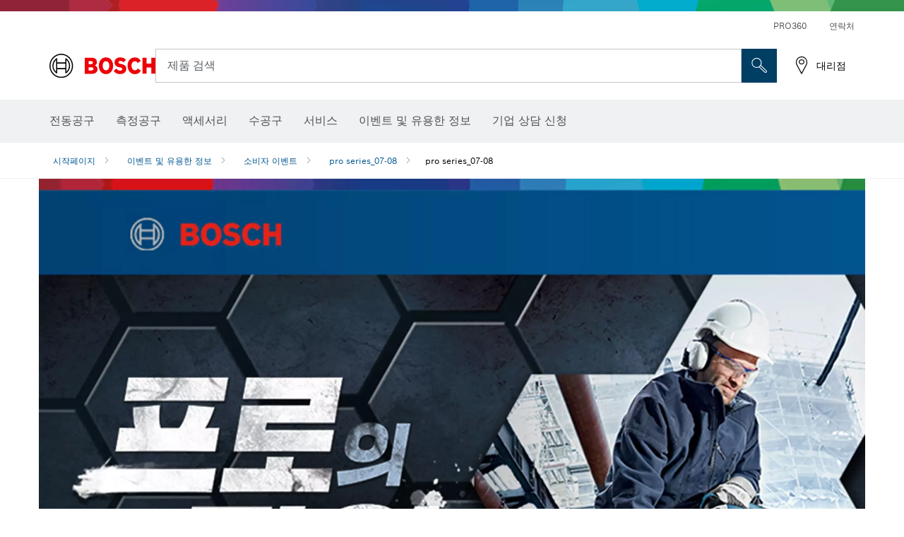

--- FILE ---
content_type: text/html;; charset=utf-8
request_url: https://www.bosch-pt.co.kr/kr/ko/events-information/events/pro-series_07-08/
body_size: 17192
content:








	  	<!DOCTYPE html>
		<html lang="ko" class="no-js" >
			<head>
<title>보쉬전문가용 전동공구 </title>
<meta name="author" content="PAGE AUTHOR">
<meta name="description" content="사용자 중심, 최고의 엔지니어링 프로세스와 탁월한 혁신성을 바탕으로 파워, 성능, 커넥티비티, 스마트 안전 충전 기술로 충전공구 시장을 선도합니다.">
<meta charset="utf-8">
<meta name="viewport" content="width=device-width, initial-scale=1, maximum-scale=2">
<meta name="robots" content="index">
<meta property="og:url" content="https://www.bosch-pt.co.kr/kr/ko/events-information/events/pro-series_07-08/" />
<meta property="og:title" content="보쉬전문가용 전동공구 " />
<meta property="og:description" content="사용자 중심, 최고의 엔지니어링 프로세스와 탁월한 혁신성을 바탕으로 파워, 성능, 커넥티비티, 스마트 안전 충전 기술로 충전공구 시장을 선도합니다." />
<meta property="og:image" content="https://www.bosch-pt.co.kr/kr/media/professional_bi/tv_search-default_200x200.png" />
<link rel="icon" href="/favicon.ico">
<link rel="canonical" href="https://www.bosch-pt.co.kr/kr/ko/events-information/events/pro-series_07-08/">




<!-- Preconnect to required origins -->
<link rel="preconnect" href="//tags.tiqcdn.com">
<link rel="dns-prefetch" href="//tags.tiqcdn.com">	
<!-- CSS For Modules -->




<!-- Header Script -->
<script>
window.lazySizesConfig = window.lazySizesConfig || {};
window.lazySizesConfig.customMedia = {
'--xs': '(max-width: 767px)',
'--sm': '(max-width: 991px)',
'--md': '(max-width: 1199px)',
'--lg': '(min-width: 1200px)'
};
</script>	
   




					<!-- central head resources --> 
<link rel="preload" href="https://www.bosch-pt.co.kr/res/fonts/boschsans/BoschSans-Regular.woff2" as="font" type="font/woff2" crossorigin="anonymous">
<link rel="preload" href="https://www.bosch-pt.co.kr/res/fonts/boschsans/BoschSans-Bold.woff2" as="font" type="font/woff2" crossorigin="anonymous">
<link rel="preload" href="https://www.bosch-pt.co.kr/res/fonts/boschsans/BoschSans-Black.woff2" as="font" type="font/woff2" crossorigin="anonymous">
		<style>
		    @keyframes slide-up {
		        0% {
		            transform: translateY(110vh);
		        }
		        100% {
		            transform: translateY(0vh);
		        }
		    }
		    dock-privacy-settings {
		        position: fixed !important;
		        top: 0px;
		        left: 0px;
		        transform: translateY(110vh);
		        animation: slide-up 0s forwards;
		        animation-delay: 3s;
		    }
		</style>
		<script type="text/javascript" src="https://services.zoovu.com/events/user-tracking-script/fe90ed05-cecf-479b-81fa-2b96f5dd904d/js-loader"></script>
		<link rel="stylesheet" type="text/css" href="https://www.bosch-pt.co.kr/res/critical.css">
		<link rel="preload" href="https://www.bosch-pt.co.kr/res/main.css" as="style" onload="this.onload=null;this.rel='stylesheet'">
		<noscript><link rel="stylesheet" href="https://www.bosch-pt.co.kr/res/main.css"></noscript>
	<script>	  
		var CONF = {
			ASSET_PATH: 'https://www.bosch-pt.co.kr/res/',
			ENV: 'production'
		}
	</script>
<script type="application/ld+json">
{
  "@context": "http://schema.org",
  "@type": "BreadcrumbList",
  "itemListElement":
  [
	{
      "@type": "ListItem",
      "position": 1,
      "item":
      {
        "@id": "https://www.bosch-pt.co.kr/kr/ko/events-information/",
        "name": "이벤트 및 유용한 정보"
      }
	},
	{
      "@type": "ListItem",
      "position": 2,
      "item":
      {
        "@id": "https://www.bosch-pt.co.kr/kr/ko/events-information/events/",
        "name": "소비자 이벤트"
      }
	},
	{
      "@type": "ListItem",
      "position": 3,
      "item":
      {
        "@id": "https://www.bosch-pt.co.kr/kr/ko/events-information/events/pro-series_07-08/",
        "name": "pro series_07-08"
      }
	}
  ]
}
</script>	

			</head>   
			<body 
				class="" data-track_pageName="proseries07-08"
				data-country="kr" data-language="ko" data-locale="ko_KR" data-region="" 
			>
<script id="tealium_pdl" type="text/javascript">
function getCookie(cookieName) {
    var cookieArr = document.cookie.split(";");
    for(var i = 0; i < cookieArr.length; i++) {
        var cookiePair = cookieArr[i].split("=");
        if(cookieName == cookiePair[0].trim()) {
            return decodeURIComponent(cookiePair[1]);
        }
    }
    return null;
}
	var utag_data = {
		language : "ko",
		page_country : "KR",
		page_name : "content : 보쉬전문가용 전동공구",
		business_unit : "pro",
		tealium_event: "PT_Generic_Pageload",
		brand_name: "BOSCH",
		page_type : "content",
		page_id : "2669349",
		page_breadcrumb : [ "이벤트 및 유용한 정보", "소비자 이벤트", "pro series_07-08" ],
				page_subcategory1: "이벤트 및 유용한 정보",
				page_subcategory2: "소비자 이벤트",
				page_subcategory3: "pro series_07-08",
				page_subcategory4: undefined,
				page_subcategory5: undefined,
		release_id : "40245",
		division: "PT",
		site_domain_type: "prod",
		currency: "EUR",
		logged_in_user : getCookie("id") != null ? "yes" : "no",
	}
</script>
<script id="tealium_script">
	window.addEventListener("load", function(a,b,c,d) {
		a='//tags.tiqcdn.com/utag/robert-bosch/kr-pt-professional-web/prod/utag.js';
		b=document;c='script';d=b.createElement(c);d.src=a;d.type='text/java'+c;d.async=true;
		a=b.getElementsByTagName(c)[0];
		a.parentNode.insertBefore(d,a);
	});
</script>

			<header id="header" class="o-header o-header--alt o-header--hoverNav">
			<div class="o-header-search-sticky">
				<div class="o-header-search-wrapper container">
					<nav class="o-header-search__top" aria-label="메타">
<!-- meta navigation -->
	<ul class="m-metanavigation__items hidden-xs hidden-sm">
<li class="m-metanavigation__items__item">
	<a  class="trackingElement trackingTeaser m-metanavigation__items__item--link"
		data-track_domEvent="click" 
		data-track_modulePosition="1" 
		data-track_elementtype="Text"
		data-track_elementinfo="PRO360"
		data-track_elementlinktype="internal"
		data-track_dyn_teasertype="Navigation"
		data-track_dyn_teasercontent="PRO360"
		href="//www.bosch-pt.co.kr/kr/ko/pro360/" 
		title="PRO360"
		target="_self"> 
		PRO360
	</a>
</li>        
<li class="m-metanavigation__items__item">
	<a  class="trackingElement trackingTeaser m-metanavigation__items__item--link"
		data-track_domEvent="click" 
		data-track_modulePosition="1" 
		data-track_elementtype="Text"
		data-track_elementinfo="연락처"
		data-track_elementlinktype="internal"
		data-track_dyn_teasertype="Navigation"
		data-track_dyn_teasercontent="연락처"
		href="//www.bosch-pt.co.kr/kr/ko/service/digital-tool-services/contact/" 
		title="연락처"
		target="_self"> 
		연락처
	</a>
</li>        
	</ul>
		   		</nav>
					<nav class="o-header-search" aria-label="검색">
            			<div class="o-header-search__left">
		<div class="m-brandLogo">
			<a  href="https://www.bosch-pt.co.kr/kr/ko/" 
				title="시작페이지" 
			    class="trackingElement m-brandLogo__link"
			    data-track_domEvent="click" 
				data-track_modulePosition="1" 
				data-track_elementtype="Logo"
				data-track_elementinfo="시작페이지"
				data-track_elementlinktype="external">
<picture >
<!-- WebP, Reihenfolge beachten: Desktop, Tablet, Mobile -->
<img class="m-brandLogo__image img-responsive"
width="165" height="50"
src="https://media.bosch-pt.co.kr/media/professional/central_assets/bosch_logo/bosch.svg"
title=""
alt="흰색 배경에 검은 글씨로 빨간색 Bosch 로고, 현대적이고 명확하게 디자인됨.">
</picture>		
			</a>
		</div>
            			</div>
            			<div class="o-header-search__main">
								<!-- search navigation --> 
<div class="m-searchNavigation"
	data-placeholder=""
	data-placeholder-desktop="제품 검색">
	<form id="header-search" 
		  class="m-searchNavigation__form" 
		  method="get" 
		  role="search" 
		  action="//www.bosch-pt.co.kr/kr/ko/searchfrontend/"> 
			<div class="m-searchNavigation__label">
				<span class="m-searchNavigation__labelText">제품 검색</span>
					<button type="button" 
							class="bba-btn bba-btn--primary m-searchNavigation__button m-searchNavigation__button--search"
							aria-label="현장 검색"
							tabindex="-1">
						<i class="icon-Bosch-Ic-search-black"></i>
					</button>
			</div>	
			<div class="m-searchNavigation__inputWrapper">
				<button type="submit" class="trackingElement trackingTeaser bba-btn bba-btn--primary m-searchNavigation__button m-searchNavigation__button--submit bba-btn bba-btn--primary"
						data-track_domEvent="click"
						data-track_modulePosition="2" 
						data-track_elementtype="Icon"
						data-track_elementinfo="SearchFormSubmit"
						data-track_elementlinktype="internal"
						data-track_dyn_teasertype="Search"
						data-track_dyn_teasercontent="Onsite Search"
						aria-label="검색 요청 제출"
						tabindex="-1"
				>	
					<i class="icon-Bosch-Ic-search-black"></i>
				</button>
				<input  class="trackingElement trackingTeaser m-searchNavigation__searchField" 
						placeholder="제품 검색" 
						type="search" 
						name="q" 
						id="search" 
						role="combobox" 
						aria-haspopup="dialog"
						aria-expanded="false" 
						aria-controls="searchNavField" 
						aria-activedescendant
						data-track_domEvent="click"
						data-track_modulePosition="2" 
						data-track_elementtype="Field"
						data-track_elementinfo="SearchFormField"
						data-track_elementlinktype="internal"
						data-track_dyn_teasertype="Search"
						data-track_dyn_teasercontent="Onsite Search"
						tabindex="0"
				>
				<input 	class="m-searchNavigation__searchSuggest" 
						disabled 
						type="text" 
						placeholder="제품 검색" 
						autocomplete="off">
			</div>
			<button type="button" 
					name="button" 
					class="trackingElement trackingTeaser m-searchNavigation__button m-searchNavigation__button--close" 
				    data-track_domEvent="click"
					data-track_modulePosition="2" 
					data-track_elementtype="Icon"
					data-track_elementinfo="SearchFormClose"
					data-track_elementlinktype="internal"
					data-track_dyn_teasertype="Search"
					data-track_dyn_teasercontent="Onsite Search Close"
					aria-label="검색 닫기"
					tabindex="-1"
			>
				<i class="icon-Bosch-Ic-close-black"></i>
			</button>
	</form>
</div>
									</div>
									<div class="o-header-search__right">
                						<div class="m-conversion_bar">
<nav class="trackingModule m-conversion_bar" data-track_moduletype="User Service" aria-label="전환 바">
		<ul class="m-conversion_bar__items">
	<li class="trackingElement m-conversion_bar__item">
		<a  href="https://www.bosch-pt.co.kr/kr/ko/dl/dealerlocator/dealersearch/" 
			title="대리점" 
			class="trackingElement trackingTeaser m-conversion_bar__link" 
			target="_self"
			data-track_domEvent="click" 
			data-track_modulePosition="4" 
			data-track_elementtype="Text"
			data-track_elementinfo=""
			data-track_elementlinktype="external"
			data-track_dyn_teasercontent=""
		> 
			<i class="icon-Bosch-Ic-store-locator-black"></i>
			<span class="m-conversion_bar__text"> 대리점 </span>
		</a>
	</li>	
		</ul>
</nav>
						                		</div>
						                	</div>
						          		</nav>
						          		<div class="o-header-search__results">
<div id="header-search-results" class="m-searchNavigationResults m-searchNavigationResults--hidden trackingModule" data-track_moduletype="Search Flyout">
    <div class="m-searchNavigationResults__detailed trackingTeaser" aria-label="검색 결과" role="dialog"></div>
    <div class="m-searchNavigationResults__right">
        <div class="m-searchNavigationResults__suggestions"></div>
        <div class="m-searchNavigationResults__teasers"></div>
    </div>
</div>
						          		</div>
						          	</div>
						          	<div class="o-header__mWrapper--gray">
		        						<div class="o-header__mWrapper">
		            						<div class="o-header__faker"></div>
		            							<nav class="m-mainNavigation " aria-label="메인">
		                							<div class="m-mainNavigation__container">
		                    							<div class="m-mainNavigation__col m-mainNavigation__col--fixed">
		                        							<button type="button" class="m-mainNavigation__toggle">
		                            							<span class="m-mainNavigation__toggleBar"></span>
									                            <span class="m-mainNavigation__toggleBar"></span>
									                            <span class="m-mainNavigation__toggleBar"></span>
									                            <span class="m-mainNavigation__toggleBar"></span>
		                        							</button>
		                    							</div>
				            <div class="m-mainNavigation__col">
<div class="m-mainNavigation__itemsWrapper" data-backlabel="뒤로">
		<ul class="m-mainNavigation__items">
			<li class="m-mainNavigation__item hidden-md hidden-lg">
				<a  class="trackingElement trackingTeaser m-mainNavigation__link" 
					href="//www.bosch-pt.co.kr/kr/ko/" 
					title="홈"
					data-track_domEvent="click"
					data-track_modulePosition="2" 
					data-track_elementtype="Text"
					data-track_elementinfo="홈"
					data-track_elementlinktype="internal" 
					data-track_dyn_teasercontent="홈"
 					data-track_dyn_teasertype="Navigation"
				>					
					<span class="m-mainNavigation__text">홈</span>
				</a>	  								
			</li>	
						<li class="m-mainNavigation__item m-mainNavigation__item--dropdown">
						<div class="navigationItem">
						<a 	class="trackingElement trackingTeaser m-mainNavigation__link " 
							href="https://www.bosch-pt.co.kr/kr/ko/trade-industry-101271-ocs-c/" 
							title="전동공구"
data-target="#flyout-products-flyout_tools"
							data-track_domEvent="click"
							data-track_modulePosition="2" 
							data-track_elementtype="Text"
							data-track_elementinfo="전동공구"
							data-track_elementlinktype="internal"
							data-track_dyn_teasercontent="전동공구"
							data-track_dyn_teasertype="Navigation"			
						>					
							<span class="m-mainNavigation__text ">전동공구</span>
						</a>		
						<button class="acc-button hidden" 
data-target="#flyout-products-flyout_tools"
							popovertarget="flyout-products-flyout_tools"	
							aria-label="전동공구">
				                <i class="icon-Bosch-Ic-arrow-black-bottom"></i>
				        </button>		
				        </div>						
					<ul class="m-mainNavigation__dropdownItems m-mainNavigation__dropdownItems--hidden">
<li>
	<div class="m-mainNavigation__link--header">
		<a 	href="https://www.bosch-pt.co.kr/kr/ko/trade-industry-101271-ocs-c/" 
			class="link m-header_navigation_flyout__link trackingElement trackingTeaser"
			title="전동공구"
			data-track_domEvent="click"
			data-track_modulePosition="2" 
			data-track_elementtype="Text"
			data-track_elementinfo="전동공구"
			data-track_elementlinktype="internal"
			data-track_dyn_teasercontent="전동공구"
			data-track_dyn_teasertype="Navigation"										
			>전동공구</a>
	</div>
</li>
						<li>
							<div class="container m-header_navigation_flyout m-header_navigation_flyout--mobile">
								<div class="row">
<div class="col-md-2 col-sm-12 col--item "> <a href="https://www.bosch-pt.co.kr/kr/ko/cordless-tools-101304-ocs-c/" title="" target="_self" class="m-header_navigation_flyout__item trackingElement" data-track_domEvent="click" data-track_modulePosition="2" data-track_elementtype="Image" data-track_elementinfo="충전 공구" data-track_elementlinktype="internal" data-track_dyn_teasercontent="Products" data-track_dyn_subteasercontent="충전 공구" > <div class="m-header_navigation_flyout__item__image "> <picture >
<!-- WebP, Reihenfolge beachten: Desktop, Tablet, Mobile -->
<source media="(min-width: 992px)" data-srcset="https://www.bosch-pt.co.kr/binary/ocsmedia/optimized/263x155/pcc101304pcta5252p1_101304.png">


<img class="img-responsive center-block lazyload"
width="263" height="155"
data-src="
https://www.bosch-pt.co.kr/binary/ocsmedia/optimized/263x155/pcc101304pcta5252p1_101304.png
"
title="충전 공구"
alt="충전 공구">
</picture> </div> <div class="m-header_navigation_flyout__item__caption"> 충전 공구 </div> </a> </div>
<div class="col-md-2 col-sm-12 col--item "> <a href="https://www.bosch-pt.co.kr/kr/ko/new-tools-104634-ocs-c/" title="" target="_self" class="m-header_navigation_flyout__item trackingElement" data-track_domEvent="click" data-track_modulePosition="2" data-track_elementtype="Image" data-track_elementinfo="신제품 공구" data-track_elementlinktype="internal" data-track_dyn_teasercontent="Products" data-track_dyn_subteasercontent="신제품 공구" > <div class="m-header_navigation_flyout__item__image "> <picture >
<!-- WebP, Reihenfolge beachten: Desktop, Tablet, Mobile -->
<source media="(min-width: 992px)" data-srcset="https://www.bosch-pt.co.kr/binary/ocsmedia/optimized/263x155/pcc104634pcta5252p1_neuheiten.png">


<img class="img-responsive center-block lazyload"
width="263" height="155"
data-src="
https://www.bosch-pt.co.kr/binary/ocsmedia/optimized/263x155/pcc104634pcta5252p1_neuheiten.png
"
title="신제품 공구"
alt="신제품 공구">
</picture> </div> <div class="m-header_navigation_flyout__item__caption"> 신제품 공구 </div> </a> </div>
<div class="col-md-2 col-sm-12 col--item "> <a href="https://www.bosch-pt.co.kr/kr/ko/combo-kits-2685442-ocs-c/" title="" target="_self" class="m-header_navigation_flyout__item trackingElement" data-track_domEvent="click" data-track_modulePosition="2" data-track_elementtype="Image" data-track_elementinfo="콤보 키트" data-track_elementlinktype="internal" data-track_dyn_teasercontent="Products" data-track_dyn_subteasercontent="콤보 키트" > <div class="m-header_navigation_flyout__item__image "> <picture >
<!-- WebP, Reihenfolge beachten: Desktop, Tablet, Mobile -->
<source media="(min-width: 992px)" data-srcset="https://www.bosch-pt.co.kr/binary/ocsmedia/optimized/263x155/pcc2685442pcta5252p1_Combo-Kits-530x530.png">


<img class="img-responsive center-block lazyload"
width="263" height="155"
data-src="
https://www.bosch-pt.co.kr/binary/ocsmedia/optimized/263x155/pcc2685442pcta5252p1_Combo-Kits-530x530.png
"
title="콤보 키트"
alt="콤보 키트">
</picture> </div> <div class="m-header_navigation_flyout__item__caption"> 콤보 키트 </div> </a> </div>
<div class="col-md-2 col-sm-12 col--item "> <a href="https://www.bosch-pt.co.kr/kr/ko/garden-tools-2501831-ocs-c/" title="" target="_self" class="m-header_navigation_flyout__item trackingElement" data-track_domEvent="click" data-track_modulePosition="2" data-track_elementtype="Image" data-track_elementinfo="정원 공구" data-track_elementlinktype="internal" data-track_dyn_teasercontent="Products" data-track_dyn_subteasercontent="정원 공구" > <div class="m-header_navigation_flyout__item__image "> <picture >
<!-- WebP, Reihenfolge beachten: Desktop, Tablet, Mobile -->
<source media="(min-width: 992px)" data-srcset="https://www.bosch-pt.co.kr/binary/ocsmedia/optimized/263x155/o426824v82_GRA_18V2-46_dyn.png">


<img class="img-responsive center-block lazyload"
width="263" height="155"
data-src="
https://www.bosch-pt.co.kr/binary/ocsmedia/optimized/263x155/o426824v82_GRA_18V2-46_dyn.png
"
title="정원 공구"
alt="정원 공구">
</picture> </div> <div class="m-header_navigation_flyout__item__caption"> 정원 공구 </div> </a> </div>
<div class="col-md-2 col-sm-12 col--item "> <a href="https://www.bosch-pt.co.kr/kr/ko/angle-grinders-metalworking-101272-ocs-c/" title="" target="_self" class="m-header_navigation_flyout__item trackingElement" data-track_domEvent="click" data-track_modulePosition="2" data-track_elementtype="Image" data-track_elementinfo="앵글 그라인더 및 금속 작업" data-track_elementlinktype="internal" data-track_dyn_teasercontent="Products" data-track_dyn_subteasercontent="앵글 그라인더 및 금속 작업" > <div class="m-header_navigation_flyout__item__image "> <picture >
<!-- WebP, Reihenfolge beachten: Desktop, Tablet, Mobile -->
<source media="(min-width: 992px)" data-srcset="https://www.bosch-pt.co.kr/binary/ocsmedia/optimized/263x155/pcc101272pcta5252p1_332639-530x530.png">


<img class="img-responsive center-block lazyload"
width="263" height="155"
data-src="
https://www.bosch-pt.co.kr/binary/ocsmedia/optimized/263x155/pcc101272pcta5252p1_332639-530x530.png
"
title="앵글 그라인더 및 금속 작업"
alt="앵글 그라인더 및 금속 작업">
</picture> </div> <div class="m-header_navigation_flyout__item__caption"> 앵글 그라인더 및 금속 작업 </div> </a> </div>
<div class="col-md-2 col-sm-12 col--item "> <a href="https://www.bosch-pt.co.kr/kr/ko/drills-impact-drills-101355-ocs-c/" title="" target="_self" class="m-header_navigation_flyout__item trackingElement" data-track_domEvent="click" data-track_modulePosition="2" data-track_elementtype="Image" data-track_elementinfo="일반 드릴 및 진동드릴/임팩트 드릴 드라이버" data-track_elementlinktype="internal" data-track_dyn_teasercontent="Products" data-track_dyn_subteasercontent="일반 드릴 및 진동드릴/임팩트 드릴 드라이버" > <div class="m-header_navigation_flyout__item__image "> <picture >
<!-- WebP, Reihenfolge beachten: Desktop, Tablet, Mobile -->
<source media="(min-width: 992px)" data-srcset="https://www.bosch-pt.co.kr/binary/ocsmedia/optimized/263x155/pcc101355pcta5252p1_bohr-und_schlagbohrmaschinen_530x530.png">


<img class="img-responsive center-block lazyload"
width="263" height="155"
data-src="
https://www.bosch-pt.co.kr/binary/ocsmedia/optimized/263x155/pcc101355pcta5252p1_bohr-und_schlagbohrmaschinen_530x530.png
"
title="일반 드릴 및 진동드릴/임팩트 드릴 드라이버"
alt="일반 드릴 및 진동드릴/임팩트 드릴 드라이버">
</picture> </div> <div class="m-header_navigation_flyout__item__caption"> 일반 드릴 및 진동드릴/임팩트 드릴 드라이버 </div> </a> </div>
<div class="col-md-2 col-sm-12 col--item "> <a href="https://www.bosch-pt.co.kr/kr/ko/rotary-hammers-demolition-hammers-101339-ocs-c/" title="" target="_self" class="m-header_navigation_flyout__item trackingElement" data-track_domEvent="click" data-track_modulePosition="2" data-track_elementtype="Image" data-track_elementinfo="로터리해머 및 파괴해머" data-track_elementlinktype="internal" data-track_dyn_teasercontent="Products" data-track_dyn_subteasercontent="로터리해머 및 파괴해머" > <div class="m-header_navigation_flyout__item__image "> <picture >
<!-- WebP, Reihenfolge beachten: Desktop, Tablet, Mobile -->
<source media="(min-width: 992px)" data-srcset="https://www.bosch-pt.co.kr/binary/ocsmedia/optimized/263x155/pcc101339pcta5252p1_bohr-u_schlaghaemmer_530x530.png">


<img class="img-responsive center-block lazyload"
width="263" height="155"
data-src="
https://www.bosch-pt.co.kr/binary/ocsmedia/optimized/263x155/pcc101339pcta5252p1_bohr-u_schlaghaemmer_530x530.png
"
title="로터리해머 및 파괴해머"
alt="로터리해머 및 파괴해머">
</picture> </div> <div class="m-header_navigation_flyout__item__caption"> 로터리해머 및 파괴해머 </div> </a> </div>
<div class="col-md-2 col-sm-12 col--item "> <a href="https://www.bosch-pt.co.kr/kr/ko/diamond-technology-101328-ocs-c/" title="" target="_self" class="m-header_navigation_flyout__item trackingElement" data-track_domEvent="click" data-track_modulePosition="2" data-track_elementtype="Image" data-track_elementinfo="콘크리트 그라인더/홈파기" data-track_elementlinktype="internal" data-track_dyn_teasercontent="Products" data-track_dyn_subteasercontent="콘크리트 그라인더/홈파기" > <div class="m-header_navigation_flyout__item__image "> <picture >
<!-- WebP, Reihenfolge beachten: Desktop, Tablet, Mobile -->
<source media="(min-width: 992px)" data-srcset="https://www.bosch-pt.co.kr/binary/ocsmedia/optimized/263x155/o522788v54_GBR_18V-15_S_8Ah_EXPERT_AMPShare_Ghost_Image_Dyn.png">


<img class="img-responsive center-block lazyload"
width="263" height="155"
data-src="
https://www.bosch-pt.co.kr/binary/ocsmedia/optimized/263x155/o522788v54_GBR_18V-15_S_8Ah_EXPERT_AMPShare_Ghost_Image_Dyn.png
"
title="콘크리트 그라인더/홈파기"
alt="콘크리트 그라인더/홈파기">
</picture> </div> <div class="m-header_navigation_flyout__item__caption"> 콘크리트 그라인더/홈파기 </div> </a> </div>
<div class="col-md-2 col-sm-12 col--item "> <a href="https://www.bosch-pt.co.kr/kr/ko/impact-wrenches-drivers-101289-ocs-c/" title="" target="_self" class="m-header_navigation_flyout__item trackingElement" data-track_domEvent="click" data-track_modulePosition="2" data-track_elementtype="Image" data-track_elementinfo="임팩트 렌치/드라이버" data-track_elementlinktype="internal" data-track_dyn_teasercontent="Products" data-track_dyn_subteasercontent="임팩트 렌치/드라이버" > <div class="m-header_navigation_flyout__item__image "> <picture >
<!-- WebP, Reihenfolge beachten: Desktop, Tablet, Mobile -->
<source media="(min-width: 992px)" data-srcset="https://www.bosch-pt.co.kr/binary/ocsmedia/optimized/263x155/pcc101289pcta5252p1_331385.png">


<img class="img-responsive center-block lazyload"
width="263" height="155"
data-src="
https://www.bosch-pt.co.kr/binary/ocsmedia/optimized/263x155/pcc101289pcta5252p1_331385.png
"
title="임팩트 렌치/드라이버"
alt="임팩트 렌치/드라이버">
</picture> </div> <div class="m-header_navigation_flyout__item__caption"> 임팩트 렌치/드라이버 </div> </a> </div>
<div class="col-md-2 col-sm-12 col--item "> <a href="https://www.bosch-pt.co.kr/kr/ko/saws-101346-ocs-c/" title="" target="_self" class="m-header_navigation_flyout__item trackingElement" data-track_domEvent="click" data-track_modulePosition="2" data-track_elementtype="Image" data-track_elementinfo="톱" data-track_elementlinktype="internal" data-track_dyn_teasercontent="Products" data-track_dyn_subteasercontent="톱" > <div class="m-header_navigation_flyout__item__image "> <picture >
<!-- WebP, Reihenfolge beachten: Desktop, Tablet, Mobile -->
<source media="(min-width: 992px)" data-srcset="https://www.bosch-pt.co.kr/binary/ocsmedia/optimized/263x155/o371736v82_GST_18V-155_BC_4Ah_ProCore_dyn.png">


<img class="img-responsive center-block lazyload"
width="263" height="155"
data-src="
https://www.bosch-pt.co.kr/binary/ocsmedia/optimized/263x155/o371736v82_GST_18V-155_BC_4Ah_ProCore_dyn.png
"
title="톱"
alt="톱">
</picture> </div> <div class="m-header_navigation_flyout__item__caption"> 톱 </div> </a> </div>
<div class="col-md-2 col-sm-12 col--item "> <a href="https://www.bosch-pt.co.kr/kr/ko/multi-cutters-167866-ocs-c/" title="" target="_self" class="m-header_navigation_flyout__item trackingElement" data-track_domEvent="click" data-track_modulePosition="2" data-track_elementtype="Image" data-track_elementinfo="멀티커터" data-track_elementlinktype="internal" data-track_dyn_teasercontent="Products" data-track_dyn_subteasercontent="멀티커터" > <div class="m-header_navigation_flyout__item__image "> <picture >
<!-- WebP, Reihenfolge beachten: Desktop, Tablet, Mobile -->
<source media="(min-width: 992px)" data-srcset="https://www.bosch-pt.co.kr/binary/ocsmedia/optimized/263x155/pcc167866pcta5252p1_gop-18v-28.png">


<img class="img-responsive center-block lazyload"
width="263" height="155"
data-src="
https://www.bosch-pt.co.kr/binary/ocsmedia/optimized/263x155/pcc167866pcta5252p1_gop-18v-28.png
"
title="멀티커터"
alt="멀티커터">
</picture> </div> <div class="m-header_navigation_flyout__item__caption"> 멀티커터 </div> </a> </div>
<div class="col-md-2 col-sm-12 col--item "> <a href="https://www.bosch-pt.co.kr/kr/ko/sanders-planers-101283-ocs-c/" title="" target="_self" class="m-header_navigation_flyout__item trackingElement" data-track_domEvent="click" data-track_modulePosition="2" data-track_elementtype="Image" data-track_elementinfo="샌더 및 대패" data-track_elementlinktype="internal" data-track_dyn_teasercontent="Products" data-track_dyn_subteasercontent="샌더 및 대패" > <div class="m-header_navigation_flyout__item__image "> <picture >
<!-- WebP, Reihenfolge beachten: Desktop, Tablet, Mobile -->
<source media="(min-width: 992px)" data-srcset="https://www.bosch-pt.co.kr/binary/ocsmedia/optimized/263x155/o468807v82_GEX_18V-150-3_4Ah_ProCORE_Edge_Protection_Ring_Dust_Box_Dyn.png">


<img class="img-responsive center-block lazyload"
width="263" height="155"
data-src="
https://www.bosch-pt.co.kr/binary/ocsmedia/optimized/263x155/o468807v82_GEX_18V-150-3_4Ah_ProCORE_Edge_Protection_Ring_Dust_Box_Dyn.png
"
title="샌더 및 대패"
alt="샌더 및 대패">
</picture> </div> <div class="m-header_navigation_flyout__item__caption"> 샌더 및 대패 </div> </a> </div>
<div class="col-md-2 col-sm-12 col--item "> <a href="https://www.bosch-pt.co.kr/kr/ko/routers-101334-ocs-c/" title="" target="_self" class="m-header_navigation_flyout__item trackingElement" data-track_domEvent="click" data-track_modulePosition="2" data-track_elementtype="Image" data-track_elementinfo="루터" data-track_elementlinktype="internal" data-track_dyn_teasercontent="Products" data-track_dyn_subteasercontent="루터" > <div class="m-header_navigation_flyout__item__image "> <picture >
<!-- WebP, Reihenfolge beachten: Desktop, Tablet, Mobile -->
<source media="(min-width: 992px)" data-srcset="https://www.bosch-pt.co.kr/binary/ocsmedia/optimized/263x155/pcc101334pcta5252p1_fraesen_530x530.png">


<img class="img-responsive center-block lazyload"
width="263" height="155"
data-src="
https://www.bosch-pt.co.kr/binary/ocsmedia/optimized/263x155/pcc101334pcta5252p1_fraesen_530x530.png
"
title="루터"
alt="루터">
</picture> </div> <div class="m-header_navigation_flyout__item__caption"> 루터 </div> </a> </div>
<div class="col-md-2 col-sm-12 col--item "> <a href="https://www.bosch-pt.co.kr/kr/ko/benchtop-tools-benches-101303-ocs-c/" title="" target="_self" class="m-header_navigation_flyout__item trackingElement" data-track_domEvent="click" data-track_modulePosition="2" data-track_elementtype="Image" data-track_elementinfo="벤치탑 공구 & 작업 거치대" data-track_elementlinktype="internal" data-track_dyn_teasercontent="Products" data-track_dyn_subteasercontent="벤치탑 공구 & 작업 거치대" > <div class="m-header_navigation_flyout__item__image "> <picture >
<!-- WebP, Reihenfolge beachten: Desktop, Tablet, Mobile -->
<source media="(min-width: 992px)" data-srcset="https://www.bosch-pt.co.kr/binary/ocsmedia/optimized/263x155/o523790v54_GCD_18V-355_8Ah_ProCORE_Ghost_Image_Dyn.png">


<img class="img-responsive center-block lazyload"
width="263" height="155"
data-src="
https://www.bosch-pt.co.kr/binary/ocsmedia/optimized/263x155/o523790v54_GCD_18V-355_8Ah_ProCORE_Ghost_Image_Dyn.png
"
title="벤치탑 공구 & 작업 거치대"
alt="벤치탑 공구 &amp; 작업 거치대">
</picture> </div> <div class="m-header_navigation_flyout__item__caption"> 벤치탑 공구 & 작업 거치대 </div> </a> </div>
<div class="col-md-2 col-sm-12 col--item "> <a href="https://www.bosch-pt.co.kr/kr/ko/dust-extraction-systems-197448-ocs-c/" title="" target="_self" class="m-header_navigation_flyout__item trackingElement" data-track_domEvent="click" data-track_modulePosition="2" data-track_elementtype="Image" data-track_elementinfo="청소기 및 집진 시스템" data-track_elementlinktype="internal" data-track_dyn_teasercontent="Products" data-track_dyn_subteasercontent="청소기 및 집진 시스템" > <div class="m-header_navigation_flyout__item__image "> <picture >
<!-- WebP, Reihenfolge beachten: Desktop, Tablet, Mobile -->
<source media="(min-width: 992px)" data-srcset="https://www.bosch-pt.co.kr/binary/ocsmedia/optimized/263x155/pcc197448pcta5252p1_absaugsysteme_530x530.png">


<img class="img-responsive center-block lazyload"
width="263" height="155"
data-src="
https://www.bosch-pt.co.kr/binary/ocsmedia/optimized/263x155/pcc197448pcta5252p1_absaugsysteme_530x530.png
"
title="청소기 및 집진 시스템"
alt="청소기 및 집진 시스템">
</picture> </div> <div class="m-header_navigation_flyout__item__caption"> 청소기 및 집진 시스템 </div> </a> </div>
<div class="col-md-2 col-sm-12 col--item "> <a href="https://www.bosch-pt.co.kr/kr/ko/connected-products-and-services-2580485-ocs-c/" title="" target="_self" class="m-header_navigation_flyout__item trackingElement" data-track_domEvent="click" data-track_modulePosition="2" data-track_elementtype="Image" data-track_elementinfo="커넥티비티 제품 및 서비스" data-track_elementlinktype="internal" data-track_dyn_teasercontent="Products" data-track_dyn_subteasercontent="커넥티비티 제품 및 서비스" > <div class="m-header_navigation_flyout__item__image "> <picture >
<!-- WebP, Reihenfolge beachten: Desktop, Tablet, Mobile -->
<source media="(min-width: 992px)" data-srcset="https://www.bosch-pt.co.kr/binary/ocsmedia/optimized/263x155/pcc2580485pcta5252p1_2580485.png">


<img class="img-responsive center-block lazyload"
width="263" height="155"
data-src="
https://www.bosch-pt.co.kr/binary/ocsmedia/optimized/263x155/pcc2580485pcta5252p1_2580485.png
"
title="커넥티비티 제품 및 서비스"
alt="커넥티비티 제품 및 서비스">
</picture> </div> <div class="m-header_navigation_flyout__item__caption"> 커넥티비티 제품 및 서비스 </div> </a> </div>
<div class="col-md-2 col-sm-12 col--item "> <a href="https://www.bosch-pt.co.kr/kr/ko/stirring-mechanisms-101358-ocs-c/" title="" target="_self" class="m-header_navigation_flyout__item trackingElement" data-track_domEvent="click" data-track_modulePosition="2" data-track_elementtype="Image" data-track_elementinfo="교반 메커니즘" data-track_elementlinktype="internal" data-track_dyn_teasercontent="Products" data-track_dyn_subteasercontent="교반 메커니즘" > <div class="m-header_navigation_flyout__item__image "> <picture >
<!-- WebP, Reihenfolge beachten: Desktop, Tablet, Mobile -->
<source media="(min-width: 992px)" data-srcset="https://www.bosch-pt.co.kr/binary/ocsmedia/optimized/263x155/o468930v54_GRW_18V-120_12Ah_ProCORE_Ghost_Image_Dyn.png">


<img class="img-responsive center-block lazyload"
width="263" height="155"
data-src="
https://www.bosch-pt.co.kr/binary/ocsmedia/optimized/263x155/o468930v54_GRW_18V-120_12Ah_ProCORE_Ghost_Image_Dyn.png
"
title="교반 메커니즘"
alt="교반 메커니즘">
</picture> </div> <div class="m-header_navigation_flyout__item__caption"> 교반 메커니즘 </div> </a> </div>
<div class="col-md-2 col-sm-12 col--item "> <a href="https://www.bosch-pt.co.kr/kr/ko/heat-guns-glue-guns-101294-ocs-c/" title="" target="_self" class="m-header_navigation_flyout__item trackingElement" data-track_domEvent="click" data-track_modulePosition="2" data-track_elementtype="Image" data-track_elementinfo="열풍기 및 글루건" data-track_elementlinktype="internal" data-track_dyn_teasercontent="Products" data-track_dyn_subteasercontent="열풍기 및 글루건" > <div class="m-header_navigation_flyout__item__image "> <picture >
<!-- WebP, Reihenfolge beachten: Desktop, Tablet, Mobile -->
<source media="(min-width: 992px)" data-srcset="https://www.bosch-pt.co.kr/binary/ocsmedia/optimized/263x155/pcc101294pcta5252p1_heating-gun-530x530.png">


<img class="img-responsive center-block lazyload"
width="263" height="155"
data-src="
https://www.bosch-pt.co.kr/binary/ocsmedia/optimized/263x155/pcc101294pcta5252p1_heating-gun-530x530.png
"
title="열풍기 및 글루건"
alt="열풍기 및 글루건">
</picture> </div> <div class="m-header_navigation_flyout__item__caption"> 열풍기 및 글루건 </div> </a> </div>
<div class="col-md-2 col-sm-12 col--item "> <a href="https://www.bosch-pt.co.kr/kr/ko/bosch-mobility-system-2494253-ocs-c/" title="" target="_self" class="m-header_navigation_flyout__item trackingElement" data-track_domEvent="click" data-track_modulePosition="2" data-track_elementtype="Image" data-track_elementinfo="보쉬 모빌리티 시스템" data-track_elementlinktype="internal" data-track_dyn_teasercontent="Products" data-track_dyn_subteasercontent="보쉬 모빌리티 시스템" > <div class="m-header_navigation_flyout__item__image "> <picture >
<!-- WebP, Reihenfolge beachten: Desktop, Tablet, Mobile -->
<source media="(min-width: 992px)" data-srcset="https://www.bosch-pt.co.kr/binary/ocsmedia/optimized/263x155/pcc2494253pcta5252p1_bosch-mobility-system-530x530.png">


<img class="img-responsive center-block lazyload"
width="263" height="155"
data-src="
https://www.bosch-pt.co.kr/binary/ocsmedia/optimized/263x155/pcc2494253pcta5252p1_bosch-mobility-system-530x530.png
"
title="보쉬 모빌리티 시스템"
alt="보쉬 모빌리티 시스템">
</picture> </div> <div class="m-header_navigation_flyout__item__caption"> 보쉬 모빌리티 시스템 </div> </a> </div>
<div class="col-md-2 col-sm-12 col--item "> <a href="https://www.bosch-pt.co.kr/kr/ko/workwear-209539-ocs-c/" title="" target="_self" class="m-header_navigation_flyout__item trackingElement" data-track_domEvent="click" data-track_modulePosition="2" data-track_elementtype="Image" data-track_elementinfo="작업복, 툴백" data-track_elementlinktype="internal" data-track_dyn_teasercontent="Products" data-track_dyn_subteasercontent="작업복, 툴백" > <div class="m-header_navigation_flyout__item__image "> <picture >
<!-- WebP, Reihenfolge beachten: Desktop, Tablet, Mobile -->
<source media="(min-width: 992px)" data-srcset="https://www.bosch-pt.co.kr/binary/ocsmedia/optimized/263x155/pcc209539pcta5252p1_Arbeitskleidung-530x530---Kopie.png">


<img class="img-responsive center-block lazyload"
width="263" height="155"
data-src="
https://www.bosch-pt.co.kr/binary/ocsmedia/optimized/263x155/pcc209539pcta5252p1_Arbeitskleidung-530x530---Kopie.png
"
title="작업복, 툴백"
alt="작업복, 툴백">
</picture> </div> <div class="m-header_navigation_flyout__item__caption"> 작업복, 툴백 </div> </a> </div>
<div class="col-md-2 col-sm-12 col--item "> <a href="https://www.bosch-pt.co.kr/kr/ko/lights-3118593-ocs-c/" title="" target="_self" class="m-header_navigation_flyout__item trackingElement" data-track_domEvent="click" data-track_modulePosition="2" data-track_elementtype="Image" data-track_elementinfo="라이트" data-track_elementlinktype="internal" data-track_dyn_teasercontent="Products" data-track_dyn_subteasercontent="라이트" > <div class="m-header_navigation_flyout__item__image "> <picture >
<!-- WebP, Reihenfolge beachten: Desktop, Tablet, Mobile -->
<source media="(min-width: 992px)" data-srcset="https://www.bosch-pt.co.kr/binary/ocsmedia/optimized/263x155/o584012v54_GLT_18V-5000_12Ah_EXPERT_AMPShare_Ghost_Image_Dyn.png">


<img class="img-responsive center-block lazyload"
width="263" height="155"
data-src="
https://www.bosch-pt.co.kr/binary/ocsmedia/optimized/263x155/o584012v54_GLT_18V-5000_12Ah_EXPERT_AMPShare_Ghost_Image_Dyn.png
"
title="라이트"
alt="라이트">
</picture> </div> <div class="m-header_navigation_flyout__item__caption"> 라이트 </div> </a> </div>
<div class="col-md-2 col-sm-12 col--item "> <a href="https://www.bosch-pt.co.kr/kr/ko/radios-speakers-3118594-ocs-c/" title="" target="_self" class="m-header_navigation_flyout__item trackingElement" data-track_domEvent="click" data-track_modulePosition="2" data-track_elementtype="Image" data-track_elementinfo="라디오 & 스피커" data-track_elementlinktype="internal" data-track_dyn_teasercontent="Products" data-track_dyn_subteasercontent="라디오 & 스피커" > <div class="m-header_navigation_flyout__item__image "> <picture >
<!-- WebP, Reihenfolge beachten: Desktop, Tablet, Mobile -->
<source media="(min-width: 992px)" data-srcset="https://www.bosch-pt.co.kr/binary/ocsmedia/optimized/263x155/o559174v54_GPB_18V-1_C_4Ah_EXPERT_AMPShare_Ghost_Image_Dyn.png">


<img class="img-responsive center-block lazyload"
width="263" height="155"
data-src="
https://www.bosch-pt.co.kr/binary/ocsmedia/optimized/263x155/o559174v54_GPB_18V-1_C_4Ah_EXPERT_AMPShare_Ghost_Image_Dyn.png
"
title="라디오 & 스피커"
alt="라디오 &amp; 스피커">
</picture> </div> <div class="m-header_navigation_flyout__item__caption"> 라디오 & 스피커 </div> </a> </div>
<div class="col-md-2 col-sm-12 col--item "> <a href="https://www.bosch-pt.co.kr/kr/ko/nailers-staplers-3011403-ocs-c/" title="" target="_self" class="m-header_navigation_flyout__item trackingElement" data-track_domEvent="click" data-track_modulePosition="2" data-track_elementtype="Image" data-track_elementinfo="네일러 & 스테이플러" data-track_elementlinktype="internal" data-track_dyn_teasercontent="Products" data-track_dyn_subteasercontent="네일러 & 스테이플러" > <div class="m-header_navigation_flyout__item__image "> <picture >
<!-- WebP, Reihenfolge beachten: Desktop, Tablet, Mobile -->
<source media="(min-width: 992px)" data-srcset="https://www.bosch-pt.co.kr/binary/ocsmedia/optimized/263x155/o386722v54_GNB_18V-38_4Ah_ProCore_dyn.png">


<img class="img-responsive center-block lazyload"
width="263" height="155"
data-src="
https://www.bosch-pt.co.kr/binary/ocsmedia/optimized/263x155/o386722v54_GNB_18V-38_4Ah_ProCore_dyn.png
"
title="네일러 & 스테이플러"
alt="네일러 &amp; 스테이플러">
</picture> </div> <div class="m-header_navigation_flyout__item__caption"> 네일러 & 스테이플러 </div> </a> </div>
								</div>
							</div>
						</li>
					</ul>
					</li>									
						<li class="m-mainNavigation__item m-mainNavigation__item--dropdown">
						<div class="navigationItem">
						<a 	class="trackingElement trackingTeaser m-mainNavigation__link " 
							href="https://www.bosch-pt.co.kr/kr/ko/measuring-technology-101298-ocs-c/" 
							title="측정공구"
data-target="#flyout-products-flyout_measuring_tools"
							data-track_domEvent="click"
							data-track_modulePosition="2" 
							data-track_elementtype="Text"
							data-track_elementinfo="측정공구"
							data-track_elementlinktype="internal"
							data-track_dyn_teasercontent="측정공구"
							data-track_dyn_teasertype="Navigation"			
						>					
							<span class="m-mainNavigation__text ">측정공구</span>
						</a>		
						<button class="acc-button hidden" 
data-target="#flyout-products-flyout_measuring_tools"
							popovertarget="flyout-products-flyout_measuring_tools"	
							aria-label="측정공구">
				                <i class="icon-Bosch-Ic-arrow-black-bottom"></i>
				        </button>		
				        </div>						
					<ul class="m-mainNavigation__dropdownItems m-mainNavigation__dropdownItems--hidden">
<li>
	<div class="m-mainNavigation__link--header">
		<a 	href="https://www.bosch-pt.co.kr/kr/ko/measuring-technology-101298-ocs-c/" 
			class="link m-header_navigation_flyout__link trackingElement trackingTeaser"
			title="측정공구"
			data-track_domEvent="click"
			data-track_modulePosition="2" 
			data-track_elementtype="Text"
			data-track_elementinfo="측정공구"
			data-track_elementlinktype="internal"
			data-track_dyn_teasercontent="측정공구"
			data-track_dyn_teasertype="Navigation"										
			>측정공구</a>
	</div>
</li>
						<li>
							<div class="container m-header_navigation_flyout m-header_navigation_flyout--mobile">
								<div class="row">
<div class="col-md-2 col-sm-12 col--item "> <a href="https://www.bosch-pt.co.kr/kr/ko/electrical-testers-7422802-ocs-c/" title="" target="_self" class="m-header_navigation_flyout__item trackingElement" data-track_domEvent="click" data-track_modulePosition="2" data-track_elementtype="Image" data-track_elementinfo="전기 테스터" data-track_elementlinktype="internal" data-track_dyn_teasercontent="Products" data-track_dyn_subteasercontent="전기 테스터" > <div class="m-header_navigation_flyout__item__image "> <picture >
<!-- WebP, Reihenfolge beachten: Desktop, Tablet, Mobile -->
<source media="(min-width: 992px)" data-srcset="https://www.bosch-pt.co.kr/binary/ocsmedia/optimized/263x155/o566359v82_GVD_1000-17_Green_Beautyshot_Blue_100-1.png">


<img class="img-responsive center-block lazyload"
width="263" height="155"
data-src="
https://www.bosch-pt.co.kr/binary/ocsmedia/optimized/263x155/o566359v82_GVD_1000-17_Green_Beautyshot_Blue_100-1.png
"
title="전기 테스터"
alt="전기 테스터">
</picture> </div> <div class="m-header_navigation_flyout__item__caption"> 전기 테스터 </div> </a> </div>
<div class="col-md-2 col-sm-12 col--item "> <a href="https://www.bosch-pt.co.kr/kr/ko/combi-lasers-2542842-ocs-c/" title="" target="_self" class="m-header_navigation_flyout__item trackingElement" data-track_domEvent="click" data-track_modulePosition="2" data-track_elementtype="Image" data-track_elementinfo="콤비 레이저" data-track_elementlinktype="internal" data-track_dyn_teasercontent="Products" data-track_dyn_subteasercontent="콤비 레이저" > <div class="m-header_navigation_flyout__item__image "> <picture >
<!-- WebP, Reihenfolge beachten: Desktop, Tablet, Mobile -->
<source media="(min-width: 992px)" data-srcset="https://www.bosch-pt.co.kr/binary/ocsmedia/optimized/263x155/o349235v54_GCL_2-15_laser_on_new.png">


<img class="img-responsive center-block lazyload"
width="263" height="155"
data-src="
https://www.bosch-pt.co.kr/binary/ocsmedia/optimized/263x155/o349235v54_GCL_2-15_laser_on_new.png
"
title="콤비 레이저"
alt="콤비 레이저">
</picture> </div> <div class="m-header_navigation_flyout__item__caption"> 콤비 레이저 </div> </a> </div>
<div class="col-md-2 col-sm-12 col--item "> <a href="https://www.bosch-pt.co.kr/kr/ko/rotation-lasers-150138-ocs-c/" title="" target="_self" class="m-header_navigation_flyout__item trackingElement" data-track_domEvent="click" data-track_modulePosition="2" data-track_elementtype="Image" data-track_elementinfo="회전 레이저" data-track_elementlinktype="internal" data-track_dyn_teasercontent="Products" data-track_dyn_subteasercontent="회전 레이저" > <div class="m-header_navigation_flyout__item__image "> <picture >
<!-- WebP, Reihenfolge beachten: Desktop, Tablet, Mobile -->
<source media="(min-width: 992px)" data-srcset="https://www.bosch-pt.co.kr/binary/ocsmedia/optimized/263x155/o334171v82_rotary-laser-revolve-bosch-GRL2000-40HV-beauty-laser.png">


<img class="img-responsive center-block lazyload"
width="263" height="155"
data-src="
https://www.bosch-pt.co.kr/binary/ocsmedia/optimized/263x155/o334171v82_rotary-laser-revolve-bosch-GRL2000-40HV-beauty-laser.png
"
title="회전 레이저"
alt="회전 레이저">
</picture> </div> <div class="m-header_navigation_flyout__item__caption"> 회전 레이저 </div> </a> </div>
<div class="col-md-2 col-sm-12 col--item "> <a href="https://www.bosch-pt.co.kr/kr/ko/line-lasers-150139-ocs-c/" title="" target="_self" class="m-header_navigation_flyout__item trackingElement" data-track_domEvent="click" data-track_modulePosition="2" data-track_elementtype="Image" data-track_elementinfo="라인 레이저" data-track_elementlinktype="internal" data-track_dyn_teasercontent="Products" data-track_dyn_subteasercontent="라인 레이저" > <div class="m-header_navigation_flyout__item__image "> <picture >
<!-- WebP, Reihenfolge beachten: Desktop, Tablet, Mobile -->
<source media="(min-width: 992px)" data-srcset="https://www.bosch-pt.co.kr/binary/ocsmedia/optimized/263x155/pcc150139pcta5252p1_line-lasers-530x530.png">


<img class="img-responsive center-block lazyload"
width="263" height="155"
data-src="
https://www.bosch-pt.co.kr/binary/ocsmedia/optimized/263x155/pcc150139pcta5252p1_line-lasers-530x530.png
"
title="라인 레이저"
alt="라인 레이저">
</picture> </div> <div class="m-header_navigation_flyout__item__caption"> 라인 레이저 </div> </a> </div>
<div class="col-md-2 col-sm-12 col--item "> <a href="https://www.bosch-pt.co.kr/kr/ko/detectors-101302-ocs-c/" title="" target="_self" class="m-header_navigation_flyout__item trackingElement" data-track_domEvent="click" data-track_modulePosition="2" data-track_elementtype="Image" data-track_elementinfo="탐지기" data-track_elementlinktype="internal" data-track_dyn_teasercontent="Products" data-track_dyn_subteasercontent="탐지기" > <div class="m-header_navigation_flyout__item__image "> <picture >
<!-- WebP, Reihenfolge beachten: Desktop, Tablet, Mobile -->
<source media="(min-width: 992px)" data-srcset="https://www.bosch-pt.co.kr/binary/ocsmedia/optimized/263x155/o340491v54_D-tect200JP_DynamicwithOVscreen.png">


<img class="img-responsive center-block lazyload"
width="263" height="155"
data-src="
https://www.bosch-pt.co.kr/binary/ocsmedia/optimized/263x155/o340491v54_D-tect200JP_DynamicwithOVscreen.png
"
title="탐지기"
alt="탐지기">
</picture> </div> <div class="m-header_navigation_flyout__item__caption"> 탐지기 </div> </a> </div>
<div class="col-md-2 col-sm-12 col--item "> <a href="https://www.bosch-pt.co.kr/kr/ko/laser-measures-101300-ocs-c/" title="" target="_self" class="m-header_navigation_flyout__item trackingElement" data-track_domEvent="click" data-track_modulePosition="2" data-track_elementtype="Image" data-track_elementinfo="레이저 거리 측정기" data-track_elementlinktype="internal" data-track_dyn_teasercontent="Products" data-track_dyn_subteasercontent="레이저 거리 측정기" > <div class="m-header_navigation_flyout__item__image "> <picture >
<!-- WebP, Reihenfolge beachten: Desktop, Tablet, Mobile -->
<source media="(min-width: 992px)" data-srcset="https://www.bosch-pt.co.kr/binary/ocsmedia/optimized/263x155/o278464v82_GLM150C_Hero_HR.png">


<img class="img-responsive center-block lazyload"
width="263" height="155"
data-src="
https://www.bosch-pt.co.kr/binary/ocsmedia/optimized/263x155/o278464v82_GLM150C_Hero_HR.png
"
title="레이저 거리 측정기"
alt="레이저 거리 측정기">
</picture> </div> <div class="m-header_navigation_flyout__item__caption"> 레이저 거리 측정기 </div> </a> </div>
<div class="col-md-2 col-sm-12 col--item "> <a href="https://www.bosch-pt.co.kr/kr/ko/thermo-cameras-thermo-detectors-2510149-ocs-c/" title="" target="_self" class="m-header_navigation_flyout__item trackingElement" data-track_domEvent="click" data-track_modulePosition="2" data-track_elementtype="Image" data-track_elementinfo="열화상 카메라 & 적외선 온·습도 측정기" data-track_elementlinktype="internal" data-track_dyn_teasercontent="Products" data-track_dyn_subteasercontent="열화상 카메라 & 적외선 온·습도 측정기" > <div class="m-header_navigation_flyout__item__image "> <picture >
<!-- WebP, Reihenfolge beachten: Desktop, Tablet, Mobile -->
<source media="(min-width: 992px)" data-srcset="https://www.bosch-pt.co.kr/binary/ocsmedia/optimized/263x155/pcc2510149pcta5252p1_thermo-cameras-thermo-detectors-530x530.png">


<img class="img-responsive center-block lazyload"
width="263" height="155"
data-src="
https://www.bosch-pt.co.kr/binary/ocsmedia/optimized/263x155/pcc2510149pcta5252p1_thermo-cameras-thermo-detectors-530x530.png
"
title="열화상 카메라 & 적외선 온·습도 측정기"
alt="열화상 카메라 &amp; 적외선 온·습도 측정기">
</picture> </div> <div class="m-header_navigation_flyout__item__caption"> 열화상 카메라 & 적외선 온·습도 측정기 </div> </a> </div>
<div class="col-md-2 col-sm-12 col--item "> <a href="https://www.bosch-pt.co.kr/kr/ko/inspection-cameras-169098-ocs-c/" title="" target="_self" class="m-header_navigation_flyout__item trackingElement" data-track_domEvent="click" data-track_modulePosition="2" data-track_elementtype="Image" data-track_elementinfo="산업용 내시경" data-track_elementlinktype="internal" data-track_dyn_teasercontent="Products" data-track_dyn_subteasercontent="산업용 내시경" > <div class="m-header_navigation_flyout__item__image "> <picture >
<!-- WebP, Reihenfolge beachten: Desktop, Tablet, Mobile -->
<source media="(min-width: 992px)" data-srcset="https://www.bosch-pt.co.kr/binary/ocsmedia/optimized/263x155/o405868v54_GIC_12V-5-27_C_on_dyn.png">


<img class="img-responsive center-block lazyload"
width="263" height="155"
data-src="
https://www.bosch-pt.co.kr/binary/ocsmedia/optimized/263x155/o405868v54_GIC_12V-5-27_C_on_dyn.png
"
title="산업용 내시경"
alt="산업용 내시경">
</picture> </div> <div class="m-header_navigation_flyout__item__caption"> 산업용 내시경 </div> </a> </div>
<div class="col-md-2 col-sm-12 col--item "> <a href="https://www.bosch-pt.co.kr/kr/ko/point-lasers-150140-ocs-c/" title="" target="_self" class="m-header_navigation_flyout__item trackingElement" data-track_domEvent="click" data-track_modulePosition="2" data-track_elementtype="Image" data-track_elementinfo="포인트 레이저" data-track_elementlinktype="internal" data-track_dyn_teasercontent="Products" data-track_dyn_subteasercontent="포인트 레이저" > <div class="m-header_navigation_flyout__item__image "> <picture >
<!-- WebP, Reihenfolge beachten: Desktop, Tablet, Mobile -->
<source media="(min-width: 992px)" data-srcset="https://www.bosch-pt.co.kr/binary/ocsmedia/optimized/263x155/o337037v82_GPL_5_G_beautyshot_on_dyn.png">


<img class="img-responsive center-block lazyload"
width="263" height="155"
data-src="
https://www.bosch-pt.co.kr/binary/ocsmedia/optimized/263x155/o337037v82_GPL_5_G_beautyshot_on_dyn.png
"
title="포인트 레이저"
alt="포인트 레이저">
</picture> </div> <div class="m-header_navigation_flyout__item__caption"> 포인트 레이저 </div> </a> </div>
<div class="col-md-2 col-sm-12 col--item "> <a href="https://www.bosch-pt.co.kr/kr/ko/optical-levels-150142-ocs-c/" title="" target="_self" class="m-header_navigation_flyout__item trackingElement" data-track_domEvent="click" data-track_modulePosition="2" data-track_elementtype="Image" data-track_elementinfo="광학 레벨" data-track_elementlinktype="internal" data-track_dyn_teasercontent="Products" data-track_dyn_subteasercontent="광학 레벨" > <div class="m-header_navigation_flyout__item__image "> <picture >
<!-- WebP, Reihenfolge beachten: Desktop, Tablet, Mobile -->
<source media="(min-width: 992px)" data-srcset="https://www.bosch-pt.co.kr/binary/ocsmedia/optimized/263x155/o60814v54_GOL_26_D_Dynamik.png">


<img class="img-responsive center-block lazyload"
width="263" height="155"
data-src="
https://www.bosch-pt.co.kr/binary/ocsmedia/optimized/263x155/o60814v54_GOL_26_D_Dynamik.png
"
title="광학 레벨"
alt="광학 레벨">
</picture> </div> <div class="m-header_navigation_flyout__item__caption"> 광학 레벨 </div> </a> </div>
<div class="col-md-2 col-sm-12 col--item "> <a href="https://www.bosch-pt.co.kr/kr/ko/tripods-150144-ocs-c/" title="" target="_self" class="m-header_navigation_flyout__item trackingElement" data-track_domEvent="click" data-track_modulePosition="2" data-track_elementtype="Image" data-track_elementinfo="삼각대" data-track_elementlinktype="internal" data-track_dyn_teasercontent="Products" data-track_dyn_subteasercontent="삼각대" > <div class="m-header_navigation_flyout__item__image "> <picture >
<!-- WebP, Reihenfolge beachten: Desktop, Tablet, Mobile -->
<source media="(min-width: 992px)" data-srcset="https://www.bosch-pt.co.kr/binary/ocsmedia/optimized/263x155/o58773v54_BT160_Dynamik.png">


<img class="img-responsive center-block lazyload"
width="263" height="155"
data-src="
https://www.bosch-pt.co.kr/binary/ocsmedia/optimized/263x155/o58773v54_BT160_Dynamik.png
"
title="삼각대"
alt="삼각대">
</picture> </div> <div class="m-header_navigation_flyout__item__caption"> 삼각대 </div> </a> </div>
<div class="col-md-2 col-sm-12 col--item "> <a href="https://www.bosch-pt.co.kr/kr/ko/receivers-150141-ocs-c/" title="" target="_self" class="m-header_navigation_flyout__item trackingElement" data-track_domEvent="click" data-track_modulePosition="2" data-track_elementtype="Image" data-track_elementinfo="수광기" data-track_elementlinktype="internal" data-track_dyn_teasercontent="Products" data-track_dyn_subteasercontent="수광기" > <div class="m-header_navigation_flyout__item__image "> <picture >
<!-- WebP, Reihenfolge beachten: Desktop, Tablet, Mobile -->
<source media="(min-width: 992px)" data-srcset="https://www.bosch-pt.co.kr/binary/ocsmedia/optimized/263x155/pcc150141pcta5252p1_240404_Empfaenger.png">


<img class="img-responsive center-block lazyload"
width="263" height="155"
data-src="
https://www.bosch-pt.co.kr/binary/ocsmedia/optimized/263x155/pcc150141pcta5252p1_240404_Empfaenger.png
"
title="수광기"
alt="수광기">
</picture> </div> <div class="m-header_navigation_flyout__item__caption"> 수광기 </div> </a> </div>
<div class="col-md-2 col-sm-12 col--item "> <a href="https://www.bosch-pt.co.kr/kr/ko/accessories-150145-ocs-c/" title="" target="_self" class="m-header_navigation_flyout__item trackingElement" data-track_domEvent="click" data-track_modulePosition="2" data-track_elementtype="Image" data-track_elementinfo="액세서리" data-track_elementlinktype="internal" data-track_dyn_teasercontent="Products" data-track_dyn_subteasercontent="액세서리" > <div class="m-header_navigation_flyout__item__image "> <picture >
<!-- WebP, Reihenfolge beachten: Desktop, Tablet, Mobile -->
<source media="(min-width: 992px)" data-srcset="https://www.bosch-pt.co.kr/binary/ocsmedia/optimized/263x155/pcc150145pcta5252p1_240393_Zubehoere.png">


<img class="img-responsive center-block lazyload"
width="263" height="155"
data-src="
https://www.bosch-pt.co.kr/binary/ocsmedia/optimized/263x155/pcc150145pcta5252p1_240393_Zubehoere.png
"
title="액세서리"
alt="액세서리">
</picture> </div> <div class="m-header_navigation_flyout__item__caption"> 액세서리 </div> </a> </div>
<div class="col-md-2 col-sm-12 col--item "> <a href="//www.bosch-pt.co.kr/kr/ko/measureon/" title="MeasureOn" target="_self" class="m-header_navigation_flyout__item trackingElement" data-track_domEvent="click" data-track_modulePosition="2" data-track_elementtype="Image" data-track_elementinfo="MeasureOn" data-track_elementlinktype="internal" data-track_dyn_teasercontent="Products" data-track_dyn_subteasercontent="MeasureOn" > <div class="m-header_navigation_flyout__item__image "> <picture >
<!-- WebP, Reihenfolge beachten: Desktop, Tablet, Mobile -->
<source media="(min-width: 992px)" data-srcset="https://media.bosch-pt.co.kr/media/professional_bi/flyout_redesign/measuring_tools_1/flyout_measureon_logo.png">


<img class="img-responsive center-block lazyload"
width="263" height="155"
data-src="
https://media.bosch-pt.co.kr/media/professional_bi/flyout_redesign/measuring_tools_1/flyout_measureon_logo.png
"
title="MeasureOn"
alt="MeasureOn">
</picture> </div> <div class="m-header_navigation_flyout__item__caption"> MeasureOn </div> </a> </div>
								</div>
							</div>
						</li>
					</ul>
					</li>									
						<li class="m-mainNavigation__item m-mainNavigation__item--dropdown">
						<div class="navigationItem">
						<a 	class="trackingElement trackingTeaser m-mainNavigation__link " 
							href="https://www.bosch-pt.co.kr/kr/ko/online-catalogue-bosch-ac-pro-2790339-ocs-ac/" 
							title="액세서리"
data-target="#flyout-products-flyout_accessories"
							data-track_domEvent="click"
							data-track_modulePosition="2" 
							data-track_elementtype="Text"
							data-track_elementinfo="액세서리"
							data-track_elementlinktype="internal"
							data-track_dyn_teasercontent="액세서리"
							data-track_dyn_teasertype="Navigation"			
						>					
							<span class="m-mainNavigation__text ">액세서리</span>
						</a>		
						<button class="acc-button hidden" 
data-target="#flyout-products-flyout_accessories"
							popovertarget="flyout-products-flyout_accessories"	
							aria-label="액세서리">
				                <i class="icon-Bosch-Ic-arrow-black-bottom"></i>
				        </button>		
				        </div>						
					<ul class="m-mainNavigation__dropdownItems m-mainNavigation__dropdownItems--hidden">
<li>
	<div class="m-mainNavigation__link--header">
		<a 	href="https://www.bosch-pt.co.kr/kr/ko/online-catalogue-bosch-ac-pro-2790339-ocs-ac/" 
			class="link m-header_navigation_flyout__link trackingElement trackingTeaser"
			title="액세서리"
			data-track_domEvent="click"
			data-track_modulePosition="2" 
			data-track_elementtype="Text"
			data-track_elementinfo="액세서리"
			data-track_elementlinktype="internal"
			data-track_dyn_teasercontent="액세서리"
			data-track_dyn_teasertype="Navigation"										
			>액세서리</a>
	</div>
</li>
						<li>
							<div class="container m-header_navigation_flyout m-header_navigation_flyout--mobile">
								<div class="row">
<div class="col-md-2 col-sm-12 col--item "> <a href="//www.bosch-pt.co.kr/kr/ko/performance-classes/" title="성능 등급" target="_self" class="m-header_navigation_flyout__item trackingElement" data-track_domEvent="click" data-track_modulePosition="2" data-track_elementtype="Image" data-track_elementinfo="성능 등급" data-track_elementlinktype="internal" data-track_dyn_teasercontent="Products" data-track_dyn_subteasercontent="성능 등급" > <div class="m-header_navigation_flyout__item__image "> <picture >
<!-- WebP, Reihenfolge beachten: Desktop, Tablet, Mobile -->
<source media="(min-width: 992px)" data-srcset="https://media.bosch-pt.co.kr/media/professional_bi/home_relaunch/ac_expert_navi_logo/sprachen___performance_classes/ac_performance_classes_navi_ko.jpg">


<img class="img-responsive center-block lazyload"
width="263" height="155"
data-src="
https://media.bosch-pt.co.kr/media/professional_bi/home_relaunch/ac_expert_navi_logo/sprachen___performance_classes/ac_performance_classes_navi_ko.jpg
"
title="성능 등급"
alt="성능 등급">
</picture> </div> <div class="m-header_navigation_flyout__item__caption"> 성능 등급 </div> </a> </div>
<div class="col-md-2 col-sm-12 col--item "> <a href="https://www.bosch-pt.co.kr/kr/ko/performance-classes/expert/" title="EXPERT" target="_self" class="m-header_navigation_flyout__item trackingElement" data-track_domEvent="click" data-track_modulePosition="2" data-track_elementtype="Image" data-track_elementinfo="EXPERT" data-track_elementlinktype="internal" data-track_dyn_teasercontent="Products" data-track_dyn_subteasercontent="EXPERT" > <div class="m-header_navigation_flyout__item__image "> <picture >
<!-- WebP, Reihenfolge beachten: Desktop, Tablet, Mobile -->
<source media="(min-width: 992px)" data-srcset="https://media.bosch-pt.co.kr/media/professional_bi/home_relaunch/ac_expert_navi_logo/expert_png.png">


<img class="img-responsive center-block lazyload"
width="263" height="155"
data-src="
https://media.bosch-pt.co.kr/media/professional_bi/home_relaunch/ac_expert_navi_logo/expert_png.png
"
title="EXPERT"
alt="EXPERT">
</picture> </div> <div class="m-header_navigation_flyout__item__caption"> EXPERT </div> </a> </div>
<div class="col-md-2 col-sm-12 col--item "> <a href="//www.bosch-pt.co.kr/kr/ko/events-information/accessories-product-finder/" title="ACCESSORY ADVISOR" target="_self" class="m-header_navigation_flyout__item trackingElement" data-track_domEvent="click" data-track_modulePosition="2" data-track_elementtype="Image" data-track_elementinfo="ACCESSORY ADVISOR" data-track_elementlinktype="internal" data-track_dyn_teasercontent="Products" data-track_dyn_subteasercontent="ACCESSORY ADVISOR" > <div class="m-header_navigation_flyout__item__image "> <picture >
<!-- WebP, Reihenfolge beachten: Desktop, Tablet, Mobile -->
<source media="(min-width: 992px)" data-srcset="https://media.bosch-pt.co.kr/media/professional_bi/service_relaunch/landingpages/ac_advisor/navigation_teaser/bosch_ac_advisor_menu_banners_kr_ko.png">


<img class="img-responsive center-block lazyload"
width="263" height="155"
data-src="
https://media.bosch-pt.co.kr/media/professional_bi/service_relaunch/landingpages/ac_advisor/navigation_teaser/bosch_ac_advisor_menu_banners_kr_ko.png
"
title="ACCESSORY ADVISOR"
alt="ACCESSORY ADVISOR">
</picture> </div> <div class="m-header_navigation_flyout__item__caption"> ACCESSORY ADVISOR </div> </a> </div>
<div class="col-md-2 col-sm-12 col--item "> <a href="https://www.bosch-pt.co.kr/kr/ko/drill-bits-2790340-ocs-ac/" title="" target="_self" class="m-header_navigation_flyout__item trackingElement" data-track_domEvent="click" data-track_modulePosition="2" data-track_elementtype="Image" data-track_elementinfo="드릴 비트" data-track_elementlinktype="internal" data-track_dyn_teasercontent="Products" data-track_dyn_subteasercontent="드릴 비트" > <div class="m-header_navigation_flyout__item__image "> <picture >
<!-- WebP, Reihenfolge beachten: Desktop, Tablet, Mobile -->
<source media="(min-width: 992px)" data-srcset="https://www.bosch-pt.co.kr/binary/ocsmedia/optimized/263x155/pcc2790340pcta6993p1_2790340_drilling.png">


<img class="img-responsive center-block lazyload"
width="263" height="155"
data-src="
https://www.bosch-pt.co.kr/binary/ocsmedia/optimized/263x155/pcc2790340pcta6993p1_2790340_drilling.png
"
title="드릴 비트"
alt="드릴 비트">
</picture> </div> <div class="m-header_navigation_flyout__item__caption"> 드릴 비트 </div> </a> </div>
<div class="col-md-2 col-sm-12 col--item "> <a href="https://www.bosch-pt.co.kr/kr/ko/diamond-drilling-cutting-grinding-2848783-ocs-ac/" title="" target="_self" class="m-header_navigation_flyout__item trackingElement" data-track_domEvent="click" data-track_modulePosition="2" data-track_elementtype="Image" data-track_elementinfo="다이아몬드 드릴링, 절단 및 연마" data-track_elementlinktype="internal" data-track_dyn_teasercontent="Products" data-track_dyn_subteasercontent="다이아몬드 드릴링, 절단 및 연마" > <div class="m-header_navigation_flyout__item__image "> <picture >
<!-- WebP, Reihenfolge beachten: Desktop, Tablet, Mobile -->
<source media="(min-width: 992px)" data-srcset="https://www.bosch-pt.co.kr/binary/ocsmedia/optimized/263x155/pcc2848783pcta6993p1_2848783_diamond.png">


<img class="img-responsive center-block lazyload"
width="263" height="155"
data-src="
https://www.bosch-pt.co.kr/binary/ocsmedia/optimized/263x155/pcc2848783pcta6993p1_2848783_diamond.png
"
title="다이아몬드 드릴링, 절단 및 연마"
alt="다이아몬드 드릴링, 절단 및 연마">
</picture> </div> <div class="m-header_navigation_flyout__item__caption"> 다이아몬드 드릴링, 절단 및 연마 </div> </a> </div>
<div class="col-md-2 col-sm-12 col--item "> <a href="https://www.bosch-pt.co.kr/kr/ko/router-bits-planer-knives-2865191-ocs-ac/" title="" target="_self" class="m-header_navigation_flyout__item trackingElement" data-track_domEvent="click" data-track_modulePosition="2" data-track_elementtype="Image" data-track_elementinfo="루터 비트 및 대패날" data-track_elementlinktype="internal" data-track_dyn_teasercontent="Products" data-track_dyn_subteasercontent="루터 비트 및 대패날" > <div class="m-header_navigation_flyout__item__image "> <picture >
<!-- WebP, Reihenfolge beachten: Desktop, Tablet, Mobile -->
<source media="(min-width: 992px)" data-srcset="https://www.bosch-pt.co.kr/binary/ocsmedia/optimized/263x155/pcc2865191pcta7691p1_2865191_router_bits_planer_knives.png">


<img class="img-responsive center-block lazyload"
width="263" height="155"
data-src="
https://www.bosch-pt.co.kr/binary/ocsmedia/optimized/263x155/pcc2865191pcta7691p1_2865191_router_bits_planer_knives.png
"
title="루터 비트 및 대패날"
alt="루터 비트 및 대패날">
</picture> </div> <div class="m-header_navigation_flyout__item__caption"> 루터 비트 및 대패날 </div> </a> </div>
<div class="col-md-2 col-sm-12 col--item "> <a href="https://www.bosch-pt.co.kr/kr/ko/chisels-2865192-ocs-ac/" title="" target="_self" class="m-header_navigation_flyout__item trackingElement" data-track_domEvent="click" data-track_modulePosition="2" data-track_elementtype="Image" data-track_elementinfo="치즐" data-track_elementlinktype="internal" data-track_dyn_teasercontent="Products" data-track_dyn_subteasercontent="치즐" > <div class="m-header_navigation_flyout__item__image "> <picture >
<!-- WebP, Reihenfolge beachten: Desktop, Tablet, Mobile -->
<source media="(min-width: 992px)" data-srcset="https://www.bosch-pt.co.kr/binary/ocsmedia/optimized/263x155/pcc2865192pcta6993p1_2865192_chiselling.png">


<img class="img-responsive center-block lazyload"
width="263" height="155"
data-src="
https://www.bosch-pt.co.kr/binary/ocsmedia/optimized/263x155/pcc2865192pcta6993p1_2865192_chiselling.png
"
title="치즐"
alt="치즐">
</picture> </div> <div class="m-header_navigation_flyout__item__caption"> 치즐 </div> </a> </div>
<div class="col-md-2 col-sm-12 col--item "> <a href="https://www.bosch-pt.co.kr/kr/ko/multitool-accessories-2865193-ocs-ac/" title="" target="_self" class="m-header_navigation_flyout__item trackingElement" data-track_domEvent="click" data-track_modulePosition="2" data-track_elementtype="Image" data-track_elementinfo="멀티커터 액세서리" data-track_elementlinktype="internal" data-track_dyn_teasercontent="Products" data-track_dyn_subteasercontent="멀티커터 액세서리" > <div class="m-header_navigation_flyout__item__image "> <picture >
<!-- WebP, Reihenfolge beachten: Desktop, Tablet, Mobile -->
<source media="(min-width: 992px)" data-srcset="https://www.bosch-pt.co.kr/binary/ocsmedia/optimized/263x155/pcc2865193pcta6993p1_2865193_multitool_AC.png">


<img class="img-responsive center-block lazyload"
width="263" height="155"
data-src="
https://www.bosch-pt.co.kr/binary/ocsmedia/optimized/263x155/pcc2865193pcta6993p1_2865193_multitool_AC.png
"
title="멀티커터 액세서리"
alt="멀티커터 액세서리">
</picture> </div> <div class="m-header_navigation_flyout__item__caption"> 멀티커터 액세서리 </div> </a> </div>
<div class="col-md-2 col-sm-12 col--item "> <a href="https://www.bosch-pt.co.kr/kr/ko/saw-blades-hole-saws-2865194-ocs-ac/" title="" target="_self" class="m-header_navigation_flyout__item trackingElement" data-track_domEvent="click" data-track_modulePosition="2" data-track_elementtype="Image" data-track_elementinfo="톱날 및 홀쏘" data-track_elementlinktype="internal" data-track_dyn_teasercontent="Products" data-track_dyn_subteasercontent="톱날 및 홀쏘" > <div class="m-header_navigation_flyout__item__image "> <picture >
<!-- WebP, Reihenfolge beachten: Desktop, Tablet, Mobile -->
<source media="(min-width: 992px)" data-srcset="https://www.bosch-pt.co.kr/binary/ocsmedia/optimized/263x155/pcc2865194pcta6993p1_2865194_sawing.png">


<img class="img-responsive center-block lazyload"
width="263" height="155"
data-src="
https://www.bosch-pt.co.kr/binary/ocsmedia/optimized/263x155/pcc2865194pcta6993p1_2865194_sawing.png
"
title="톱날 및 홀쏘"
alt="톱날 및 홀쏘">
</picture> </div> <div class="m-header_navigation_flyout__item__caption"> 톱날 및 홀쏘 </div> </a> </div>
<div class="col-md-2 col-sm-12 col--item "> <a href="https://www.bosch-pt.co.kr/kr/ko/sanding-discs-sanding-belts-sandpaper-2844667-ocs-ac/" title="" target="_self" class="m-header_navigation_flyout__item trackingElement" data-track_domEvent="click" data-track_modulePosition="2" data-track_elementtype="Image" data-track_elementinfo="샌딩 디스크, 샌딩 벨트 및 사포" data-track_elementlinktype="internal" data-track_dyn_teasercontent="Products" data-track_dyn_subteasercontent="샌딩 디스크, 샌딩 벨트 및 사포" > <div class="m-header_navigation_flyout__item__image "> <picture >
<!-- WebP, Reihenfolge beachten: Desktop, Tablet, Mobile -->
<source media="(min-width: 992px)" data-srcset="https://www.bosch-pt.co.kr/binary/ocsmedia/optimized/263x155/pcc2844667pcta6993p1_2844667_sanding_polishing.png">


<img class="img-responsive center-block lazyload"
width="263" height="155"
data-src="
https://www.bosch-pt.co.kr/binary/ocsmedia/optimized/263x155/pcc2844667pcta6993p1_2844667_sanding_polishing.png
"
title="샌딩 디스크, 샌딩 벨트 및 사포"
alt="샌딩 디스크, 샌딩 벨트 및 사포">
</picture> </div> <div class="m-header_navigation_flyout__item__caption"> 샌딩 디스크, 샌딩 벨트 및 사포 </div> </a> </div>
<div class="col-md-2 col-sm-12 col--item "> <a href="https://www.bosch-pt.co.kr/kr/ko/screwdriver-bits-nutsetters-and-sockets-2865195-ocs-ac/" title="" target="_self" class="m-header_navigation_flyout__item trackingElement" data-track_domEvent="click" data-track_modulePosition="2" data-track_elementtype="Image" data-track_elementinfo="스크류드라이버 비트, 너트세터 및 소켓" data-track_elementlinktype="internal" data-track_dyn_teasercontent="Products" data-track_dyn_subteasercontent="스크류드라이버 비트, 너트세터 및 소켓" > <div class="m-header_navigation_flyout__item__image "> <picture >
<!-- WebP, Reihenfolge beachten: Desktop, Tablet, Mobile -->
<source media="(min-width: 992px)" data-srcset="https://www.bosch-pt.co.kr/binary/ocsmedia/optimized/263x155/pcc2865195pcta7691p1_2865195_screwing.png">


<img class="img-responsive center-block lazyload"
width="263" height="155"
data-src="
https://www.bosch-pt.co.kr/binary/ocsmedia/optimized/263x155/pcc2865195pcta7691p1_2865195_screwing.png
"
title="스크류드라이버 비트, 너트세터 및 소켓"
alt="스크류드라이버 비트, 너트세터 및 소켓">
</picture> </div> <div class="m-header_navigation_flyout__item__caption"> 스크류드라이버 비트, 너트세터 및 소켓 </div> </a> </div>
<div class="col-md-2 col-sm-12 col--item "> <a href="https://www.bosch-pt.co.kr/kr/ko/cutting-discs-grinding-discs-wire-brushes-2865196-ocs-ac/" title="" target="_self" class="m-header_navigation_flyout__item trackingElement" data-track_domEvent="click" data-track_modulePosition="2" data-track_elementtype="Image" data-track_elementinfo="절단석, 연마 디스크 및 와이어 브러시" data-track_elementlinktype="internal" data-track_dyn_teasercontent="Products" data-track_dyn_subteasercontent="절단석, 연마 디스크 및 와이어 브러시" > <div class="m-header_navigation_flyout__item__image "> <picture >
<!-- WebP, Reihenfolge beachten: Desktop, Tablet, Mobile -->
<source media="(min-width: 992px)" data-srcset="https://www.bosch-pt.co.kr/binary/ocsmedia/optimized/263x155/pcc2865196pcta6993p1_2865196_cutting_grinding_brushing.png">


<img class="img-responsive center-block lazyload"
width="263" height="155"
data-src="
https://www.bosch-pt.co.kr/binary/ocsmedia/optimized/263x155/pcc2865196pcta6993p1_2865196_cutting_grinding_brushing.png
"
title="절단석, 연마 디스크 및 와이어 브러시"
alt="절단석, 연마 디스크 및 와이어 브러시">
</picture> </div> <div class="m-header_navigation_flyout__item__caption"> 절단석, 연마 디스크 및 와이어 브러시 </div> </a> </div>
<div class="col-md-2 col-sm-12 col--item "> <a href="https://www.bosch-pt.co.kr/kr/ko/sets-2844675-ocs-ac/" title="" target="_self" class="m-header_navigation_flyout__item trackingElement" data-track_domEvent="click" data-track_modulePosition="2" data-track_elementtype="Image" data-track_elementinfo="세트" data-track_elementlinktype="internal" data-track_dyn_teasercontent="Products" data-track_dyn_subteasercontent="세트" > <div class="m-header_navigation_flyout__item__image "> <picture >
<!-- WebP, Reihenfolge beachten: Desktop, Tablet, Mobile -->
<source media="(min-width: 992px)" data-srcset="https://www.bosch-pt.co.kr/binary/ocsmedia/optimized/263x155/pcc2844675pcta6993p1_2844675_Sets.png">


<img class="img-responsive center-block lazyload"
width="263" height="155"
data-src="
https://www.bosch-pt.co.kr/binary/ocsmedia/optimized/263x155/pcc2844675pcta6993p1_2844675_Sets.png
"
title="세트"
alt="세트">
</picture> </div> <div class="m-header_navigation_flyout__item__caption"> 세트 </div> </a> </div>
<div class="col-md-2 col-sm-12 col--item "> <a href="https://www.bosch-pt.co.kr/kr/ko/machine-accessories-2844668-ocs-ac/" title="" target="_self" class="m-header_navigation_flyout__item trackingElement" data-track_domEvent="click" data-track_modulePosition="2" data-track_elementtype="Image" data-track_elementinfo="시스템 액세서리" data-track_elementlinktype="internal" data-track_dyn_teasercontent="Products" data-track_dyn_subteasercontent="시스템 액세서리" > <div class="m-header_navigation_flyout__item__image "> <picture >
<!-- WebP, Reihenfolge beachten: Desktop, Tablet, Mobile -->
<source media="(min-width: 992px)" data-srcset="https://www.bosch-pt.co.kr/binary/ocsmedia/optimized/263x155/pcc2844668pcta6993p1_2844668_machine_AC.png">


<img class="img-responsive center-block lazyload"
width="263" height="155"
data-src="
https://www.bosch-pt.co.kr/binary/ocsmedia/optimized/263x155/pcc2844668pcta6993p1_2844668_machine_AC.png
"
title="시스템 액세서리"
alt="시스템 액세서리">
</picture> </div> <div class="m-header_navigation_flyout__item__caption"> 시스템 액세서리 </div> </a> </div>
								</div>
							</div>
	<section class="m-teaser_boxes trackingModule">
		<div class="container">
			<div class="row is-flex">
	<div class="col-md-6 col-xs-12 item">
		<div class="m-teaser_boxes__box m-teaser_boxes__box--blue m-teaser_boxes__box--gradient">
				<a class="trackingTeaser trackingElement"
					title="자세한 내용 확인"
			    	href="//www.bosch-pt.co.kr/kr/ko/events-information/accessories-product-finder/"
			    	target="_self"
			    	data-track_domEvent="click"
			    	data-track_elementtype="Teaser"
			        data-track_elementinfo="액세서리 추천 시스템"
			        data-track_elementlinktype="internal"
			       	data-track_dyn_teasercontent=""

		    	>
	    		<div class="m-teaser_boxes__bg"></div>
	    		<div class="m-teaser_boxes__image">
<picture >
<!-- WebP, Reihenfolge beachten: Desktop, Tablet, Mobile -->
<source media="(min-width: 992px)" data-srcset="https://media.bosch-pt.co.kr/media/professional_bi/flyout_redesign/accessories/teaser_2/accessory_advisor/korean/kr_ac_adv_nav_flyout_banner_application_d_webp.webp" type="image/webp">
<source media="(min-width: 992px)" data-srcset="https://media.bosch-pt.co.kr/media/professional_bi/flyout_redesign/accessories/teaser_2/accessory_advisor/korean/kr_ac_adv_nav_flyout_banner_application_d.jpg">
<source media="(min-width: 768px) and (max-width: 991px)" data-srcset="https://media.bosch-pt.co.kr/media/professional_bi/flyout_redesign/accessories/teaser_2/accessory_advisor/korean/kr_ac_adv_nav_flyout_banner_application_t_webp.webp" type="image/webp">
<source media="(min-width: 768px) and (max-width: 991px)" data-srcset="https://media.bosch-pt.co.kr/media/professional_bi/flyout_redesign/accessories/teaser_2/accessory_advisor/korean/kr_ac_adv_nav_flyout_banner_application_t.jpg">
<source media="(max-width: 767px)" data-srcset="https://media.bosch-pt.co.kr/media/professional_bi/flyout_redesign/accessories/teaser_2/accessory_advisor/korean/kr_ac_adv_nav_flyout_banner_application_767x575_webp.webp" type="image/webp">
<source media="(max-width: 767px)" data-srcset="https://media.bosch-pt.co.kr/media/professional_bi/flyout_redesign/accessories/teaser_2/accessory_advisor/korean/kr_ac_adv_nav_flyout_banner_application_767x575.jpg">
<img class="img-responsive lazyload"
data-src="https://media.bosch-pt.co.kr/media/professional_bi/flyout_redesign/accessories/teaser_2/accessory_advisor/korean/kr_ac_adv_nav_flyout_banner_application_d.jpg"
width="165"
height="165"
title=""
alt="스마트폰이 이미지와 함께 Bosch Professional 액세서리 앱을 표시합니다.">
</picture>
		      	</div>
		      	<div class="m-teaser_boxes__content">
		      		<div class="headline headline__redesign--hl4 headline__redesign--blue">액세서리 추천 시스템</div>
		      		<p class="fs16"></p>
		      			<div class="bba-btn bba-btn--primary">자세한 내용 확인</div>
	      		</div>
		    	</a>
	    </div>
	</div>
			</div>
		</div>
	</section>		
						</li>
					</ul>
					</li>									
						<li class="m-mainNavigation__item m-mainNavigation__item--dropdown">
						<div class="navigationItem">
						<a 	class="trackingElement trackingTeaser m-mainNavigation__link " 
							href="https://www.bosch-pt.co.kr/kr/ko/hand-tools-7788707-ocs-ac/" 
							title="수공구"
data-target="#flyout-products-flyout_handtools"
							data-track_domEvent="click"
							data-track_modulePosition="2" 
							data-track_elementtype="Text"
							data-track_elementinfo="수공구"
							data-track_elementlinktype="internal"
							data-track_dyn_teasercontent="수공구"
							data-track_dyn_teasertype="Navigation"			
						>					
							<span class="m-mainNavigation__text ">수공구</span>
						</a>		
						<button class="acc-button hidden" 
data-target="#flyout-products-flyout_handtools"
							popovertarget="flyout-products-flyout_handtools"	
							aria-label="수공구">
				                <i class="icon-Bosch-Ic-arrow-black-bottom"></i>
				        </button>		
				        </div>						
					<ul class="m-mainNavigation__dropdownItems m-mainNavigation__dropdownItems--hidden">
<li>
	<div class="m-mainNavigation__link--header">
		<a 	href="https://www.bosch-pt.co.kr/kr/ko/hand-tools-7788707-ocs-ac/" 
			class="link m-header_navigation_flyout__link trackingElement trackingTeaser"
			title="수공구"
			data-track_domEvent="click"
			data-track_modulePosition="2" 
			data-track_elementtype="Text"
			data-track_elementinfo="수공구"
			data-track_elementlinktype="internal"
			data-track_dyn_teasercontent="수공구"
			data-track_dyn_teasertype="Navigation"										
			>수공구</a>
	</div>
</li>
						<li>
							<div class="container m-header_navigation_flyout m-header_navigation_flyout--mobile">
								<div class="row">
<div class="col-md-2 col-sm-12 col--item "> <a href="https://www.bosch-pt.co.kr/kr/ko/knives-7867313-ocs-ac/" title="" target="_self" class="m-header_navigation_flyout__item trackingElement" data-track_domEvent="click" data-track_modulePosition="2" data-track_elementtype="Image" data-track_elementinfo="나이프" data-track_elementlinktype="internal" data-track_dyn_teasercontent="Products" data-track_dyn_subteasercontent="나이프" > <div class="m-header_navigation_flyout__item__image "> <picture >
<!-- WebP, Reihenfolge beachten: Desktop, Tablet, Mobile -->
<source media="(min-width: 992px)" data-srcset="https://www.bosch-pt.co.kr/binary/ocsmedia/optimized/263x155/pcc7867313pcta6993p1_7867313_Knives_586346.png">


<img class="img-responsive center-block lazyload"
width="263" height="155"
data-src="
https://www.bosch-pt.co.kr/binary/ocsmedia/optimized/263x155/pcc7867313pcta6993p1_7867313_Knives_586346.png
"
title="나이프"
alt="나이프">
</picture> </div> <div class="m-header_navigation_flyout__item__caption"> 나이프 </div> </a> </div>
<div class="col-md-2 col-sm-12 col--item "> <a href="https://www.bosch-pt.co.kr/kr/ko/levels-7867314-ocs-ac/" title="" target="_self" class="m-header_navigation_flyout__item trackingElement" data-track_domEvent="click" data-track_modulePosition="2" data-track_elementtype="Image" data-track_elementinfo="수평기" data-track_elementlinktype="internal" data-track_dyn_teasercontent="Products" data-track_dyn_subteasercontent="수평기" > <div class="m-header_navigation_flyout__item__image "> <picture >
<!-- WebP, Reihenfolge beachten: Desktop, Tablet, Mobile -->
<source media="(min-width: 992px)" data-srcset="https://www.bosch-pt.co.kr/binary/ocsmedia/optimized/263x155/pcc7867314pcta6993p1_7867314_Levels_586314.png">


<img class="img-responsive center-block lazyload"
width="263" height="155"
data-src="
https://www.bosch-pt.co.kr/binary/ocsmedia/optimized/263x155/pcc7867314pcta6993p1_7867314_Levels_586314.png
"
title="수평기"
alt="수평기">
</picture> </div> <div class="m-header_navigation_flyout__item__caption"> 수평기 </div> </a> </div>
<div class="col-md-2 col-sm-12 col--item "> <a href="https://www.bosch-pt.co.kr/kr/ko/pliers-7788710-ocs-ac/" title="" target="_self" class="m-header_navigation_flyout__item trackingElement" data-track_domEvent="click" data-track_modulePosition="2" data-track_elementtype="Image" data-track_elementinfo="플라이어" data-track_elementlinktype="internal" data-track_dyn_teasercontent="Products" data-track_dyn_subteasercontent="플라이어" > <div class="m-header_navigation_flyout__item__image "> <picture >
<!-- WebP, Reihenfolge beachten: Desktop, Tablet, Mobile -->
<source media="(min-width: 992px)" data-srcset="https://www.bosch-pt.co.kr/binary/ocsmedia/optimized/263x155/pcc7788710pcta6993p1_7788710_Pliers_586310.png">


<img class="img-responsive center-block lazyload"
width="263" height="155"
data-src="
https://www.bosch-pt.co.kr/binary/ocsmedia/optimized/263x155/pcc7788710pcta6993p1_7788710_Pliers_586310.png
"
title="플라이어"
alt="플라이어">
</picture> </div> <div class="m-header_navigation_flyout__item__caption"> 플라이어 </div> </a> </div>
<div class="col-md-2 col-sm-12 col--item "> <a href="https://www.bosch-pt.co.kr/kr/ko/screwdrivers-7788709-ocs-ac/" title="" target="_self" class="m-header_navigation_flyout__item trackingElement" data-track_domEvent="click" data-track_modulePosition="2" data-track_elementtype="Image" data-track_elementinfo="스크류드라이버" data-track_elementlinktype="internal" data-track_dyn_teasercontent="Products" data-track_dyn_subteasercontent="스크류드라이버" > <div class="m-header_navigation_flyout__item__image "> <picture >
<!-- WebP, Reihenfolge beachten: Desktop, Tablet, Mobile -->
<source media="(min-width: 992px)" data-srcset="https://www.bosch-pt.co.kr/binary/ocsmedia/optimized/263x155/pcc7788709pcta6993p1_7788709_Screwdrivers_586333.png">


<img class="img-responsive center-block lazyload"
width="263" height="155"
data-src="
https://www.bosch-pt.co.kr/binary/ocsmedia/optimized/263x155/pcc7788709pcta6993p1_7788709_Screwdrivers_586333.png
"
title="스크류드라이버"
alt="스크류드라이버">
</picture> </div> <div class="m-header_navigation_flyout__item__caption"> 스크류드라이버 </div> </a> </div>
<div class="col-md-2 col-sm-12 col--item "> <a href="https://www.bosch-pt.co.kr/kr/ko/tape-measures-7867316-ocs-ac/" title="" target="_self" class="m-header_navigation_flyout__item trackingElement" data-track_domEvent="click" data-track_modulePosition="2" data-track_elementtype="Image" data-track_elementinfo="줄자" data-track_elementlinktype="internal" data-track_dyn_teasercontent="Products" data-track_dyn_subteasercontent="줄자" > <div class="m-header_navigation_flyout__item__image "> <picture >
<!-- WebP, Reihenfolge beachten: Desktop, Tablet, Mobile -->
<source media="(min-width: 992px)" data-srcset="https://www.bosch-pt.co.kr/binary/ocsmedia/optimized/263x155/pcc7867316pcta6993p1_7867316_Tape_Measures_586311.png">


<img class="img-responsive center-block lazyload"
width="263" height="155"
data-src="
https://www.bosch-pt.co.kr/binary/ocsmedia/optimized/263x155/pcc7867316pcta6993p1_7867316_Tape_Measures_586311.png
"
title="줄자"
alt="줄자">
</picture> </div> <div class="m-header_navigation_flyout__item__caption"> 줄자 </div> </a> </div>
								</div>
							</div>
						</li>
					</ul>
					</li>									
						<li class="m-mainNavigation__item m-mainNavigation__item--dropdown">
						<div class="navigationItem">
						<a 	class="trackingElement trackingTeaser m-mainNavigation__link " 
							href="//www.bosch-pt.co.kr/kr/ko/service/" 
							title="서비스"
data-target="#flyout-service"
							data-track_domEvent="click"
							data-track_modulePosition="2" 
							data-track_elementtype="Text"
							data-track_elementinfo="서비스"
							data-track_elementlinktype="internal"
							data-track_dyn_teasercontent="서비스"
							data-track_dyn_teasertype="Navigation"			
						>					
							<span class="m-mainNavigation__text ">서비스</span>
						</a>		
						<button class="acc-button hidden" 
data-target="#flyout-service"
							popovertarget="flyout-service"	
							aria-label="서비스">
				                <i class="icon-Bosch-Ic-arrow-black-bottom"></i>
				        </button>		
				        </div>						
	  					<ul class="m-mainNavigation__dropdownItems m-mainNavigation__dropdownItems--hidden">
<li>
	<div class="m-mainNavigation__link--header">
		<a 	href="//www.bosch-pt.co.kr/kr/ko/service/" 
			class="link m-header_navigation_flyout__link trackingElement trackingTeaser"
			title="서비스"
			data-track_domEvent="click"
			data-track_modulePosition="2" 
			data-track_elementtype="Text"
			data-track_elementinfo="서비스"
			data-track_elementlinktype="internal"
			data-track_dyn_teasercontent="서비스"
			data-track_dyn_teasertype="Navigation"										
			>서비스</a>
	</div>
</li>
						<li class="m-mainNavigation__dropdownItem ">									
						<div class="navigationItem">
						<a 	class="trackingElement trackingTeaser m-mainNavigation__link " 
							href="//www.bosch-pt.co.kr/kr/ko/service/digital-tool-services/" 
							title="디지털 공구 서비스"
data-target="#flyout-service"
							data-track_domEvent="click"
							data-track_modulePosition="2" 
							data-track_elementtype="Text"
							data-track_elementinfo="디지털 공구 서비스"
							data-track_elementlinktype="internal"
							data-track_dyn_teasercontent="디지털 공구 서비스"
							data-track_dyn_teasertype="Navigation"			
						>					
							<span class="m-mainNavigation__text ">디지털 공구 서비스</span>
						</a>		
						<button class="acc-button hidden" 
data-target="#flyout-service"
							popovertarget="flyout-service"	
							aria-label="디지털 공구 서비스">
				                <i class="icon-Bosch-Ic-arrow-black-bottom"></i>
				        </button>		
				        </div>						
	  					<ul class="m-mainNavigation__dropdownItems m-mainNavigation__dropdownItems--hidden">
<li>
	<div class="m-mainNavigation__link--header">
		<a 	href="//www.bosch-pt.co.kr/kr/ko/service/digital-tool-services/" 
			class="link m-header_navigation_flyout__link trackingElement trackingTeaser"
			title="디지털 공구 서비스"
			data-track_domEvent="click"
			data-track_modulePosition="2" 
			data-track_elementtype="Text"
			data-track_elementinfo="디지털 공구 서비스"
			data-track_elementlinktype="internal"
			data-track_dyn_teasercontent="디지털 공구 서비스"
			data-track_dyn_teasertype="Navigation"										
			>디지털 공구 서비스</a>
	</div>
</li>
						<li class="m-mainNavigation__dropdownItem ">									
						<div class="navigationItem">
						<a 	class="trackingElement trackingTeaser m-mainNavigation__link " 
							href="//www.bosch-pt.co.kr/kr/ko/service/digital-tool-services/after-sales-service/" 
							title="A/S 정책 보기"
data-target="#flyout-service"
							data-track_domEvent="click"
							data-track_modulePosition="2" 
							data-track_elementtype="Text"
							data-track_elementinfo="A/S 정책 보기"
							data-track_elementlinktype="internal"
							data-track_dyn_teasercontent="A/S 정책 보기"
							data-track_dyn_teasertype="Navigation"			
						>					
							<span class="m-mainNavigation__text ">A/S 정책 보기</span>
						</a>		
						<button class="acc-button hidden" 
data-target="#flyout-service"
							popovertarget="flyout-service"	
							aria-label="A/S 정책 보기">
				                <i class="icon-Bosch-Ic-arrow-black-bottom"></i>
				        </button>		
				        </div>						
	  					<ul class="m-mainNavigation__dropdownItems m-mainNavigation__dropdownItems--hidden">
<li>
	<div class="m-mainNavigation__link--header">
		<a 	href="//www.bosch-pt.co.kr/kr/ko/service/digital-tool-services/after-sales-service/" 
			class="link m-header_navigation_flyout__link trackingElement trackingTeaser"
			title="A/S 정책 보기"
			data-track_domEvent="click"
			data-track_modulePosition="2" 
			data-track_elementtype="Text"
			data-track_elementinfo="A/S 정책 보기"
			data-track_elementlinktype="internal"
			data-track_dyn_teasercontent="A/S 정책 보기"
			data-track_dyn_teasertype="Navigation"										
			>A/S 정책 보기</a>
	</div>
</li>
						<li class="m-mainNavigation__dropdownItem ">									
						<div class="navigationItem">
						<a 	class="trackingElement trackingTeaser m-mainNavigation__link " 
							href="//www.bosch-pt.co.kr/kr/ko/service/digital-tool-services/after-sales-service/bosch-service-repair-and-warranty/" 
							title="A/S 서비스 센터"
data-target="#flyout-service"
							data-track_domEvent="click"
							data-track_modulePosition="2" 
							data-track_elementtype="Text"
							data-track_elementinfo="A/S 서비스 센터"
							data-track_elementlinktype="internal"
							data-track_dyn_teasercontent="A/S 서비스 센터"
							data-track_dyn_teasertype="Navigation"			
						>					
							<span class="m-mainNavigation__text ">A/S 서비스 센터</span>
						</a>		
						<button class="acc-button hidden" 
data-target="#flyout-service"
							popovertarget="flyout-service"	
							aria-label="A/S 서비스 센터">
				                <i class="icon-Bosch-Ic-arrow-black-bottom"></i>
				        </button>		
				        </div>						
						</li>								
						<li class="m-mainNavigation__dropdownItem ">									
						<div class="navigationItem">
						<a 	class="trackingElement trackingTeaser m-mainNavigation__link " 
							href="https://www.bosch-pt.co.kr/kr/ko/service/as-center/after-sales-service/spare-part-service/" 
							title="제품 분해도"
data-target="#flyout-service"
							data-track_domEvent="click"
							data-track_modulePosition="2" 
							data-track_elementtype="Text"
							data-track_elementinfo="제품 분해도"
							data-track_elementlinktype="internal"
							data-track_dyn_teasercontent="제품 분해도"
							data-track_dyn_teasertype="Navigation"			
						>					
							<span class="m-mainNavigation__text ">제품 분해도</span>
						</a>		
						<button class="acc-button hidden" 
data-target="#flyout-service"
							popovertarget="flyout-service"	
							aria-label="제품 분해도">
				                <i class="icon-Bosch-Ic-arrow-black-bottom"></i>
				        </button>		
				        </div>						
						</li>								
	  					</ul>
						</li>								
						<li class="m-mainNavigation__dropdownItem ">									
						<div class="navigationItem">
						<a 	class="trackingElement trackingTeaser m-mainNavigation__link " 
							href="https://www.bosch-pt.co.kr/kr/ko/service/as-center/after-sales-service/bosch-service-repair-and-warranty/" 
							title="A/S 서비스 센터"
data-target="#flyout-service"
							data-track_domEvent="click"
							data-track_modulePosition="2" 
							data-track_elementtype="Text"
							data-track_elementinfo="A/S 서비스 센터"
							data-track_elementlinktype="internal"
							data-track_dyn_teasercontent="A/S 서비스 센터"
							data-track_dyn_teasertype="Navigation"			
						>					
							<span class="m-mainNavigation__text ">A/S 서비스 센터</span>
						</a>		
						<button class="acc-button hidden" 
data-target="#flyout-service"
							popovertarget="flyout-service"	
							aria-label="A/S 서비스 센터">
				                <i class="icon-Bosch-Ic-arrow-black-bottom"></i>
				        </button>		
				        </div>						
						</li>								
						<li class="m-mainNavigation__dropdownItem ">									
						<div class="navigationItem">
						<a 	class="trackingElement trackingTeaser m-mainNavigation__link " 
							href="https://www.bosch-pt.co.kr/kr/ko/service/as-center/after-sales-service/spare-part-service/" 
							title="제품 분해도"
data-target="#flyout-service"
							data-track_domEvent="click"
							data-track_modulePosition="2" 
							data-track_elementtype="Text"
							data-track_elementinfo="제품 분해도"
							data-track_elementlinktype="internal"
							data-track_dyn_teasercontent="제품 분해도"
							data-track_dyn_teasertype="Navigation"			
						>					
							<span class="m-mainNavigation__text ">제품 분해도</span>
						</a>		
						<button class="acc-button hidden" 
data-target="#flyout-service"
							popovertarget="flyout-service"	
							aria-label="제품 분해도">
				                <i class="icon-Bosch-Ic-arrow-black-bottom"></i>
				        </button>		
				        </div>						
						</li>								
						<li class="m-mainNavigation__dropdownItem ">									
						<div class="navigationItem">
						<a 	class="trackingElement trackingTeaser m-mainNavigation__link " 
							href="https://www.bosch-pt.co.kr/kr/ko/pro360/" 
							title="PRO360"
data-target="#flyout-service"
							data-track_domEvent="click"
							data-track_modulePosition="2" 
							data-track_elementtype="Text"
							data-track_elementinfo="PRO360"
							data-track_elementlinktype="internal"
							data-track_dyn_teasercontent="PRO360"
							data-track_dyn_teasertype="Navigation"			
						>					
							<span class="m-mainNavigation__text ">PRO360</span>
						</a>		
						<button class="acc-button hidden" 
data-target="#flyout-service"
							popovertarget="flyout-service"	
							aria-label="PRO360">
				                <i class="icon-Bosch-Ic-arrow-black-bottom"></i>
				        </button>		
				        </div>						
						</li>								
						<li class="m-mainNavigation__dropdownItem ">									
						<div class="navigationItem">
						<a 	class="trackingElement trackingTeaser m-mainNavigation__link " 
							href="//www.bosch-pt.co.kr/kr/ko/service/digital-tool-services/3-year-guarantee/" 
							title="보증 연장"
data-target="#flyout-service"
							data-track_domEvent="click"
							data-track_modulePosition="2" 
							data-track_elementtype="Text"
							data-track_elementinfo="보증 연장"
							data-track_elementlinktype="internal"
							data-track_dyn_teasercontent="보증 연장"
							data-track_dyn_teasertype="Navigation"			
						>					
							<span class="m-mainNavigation__text ">보증 연장</span>
						</a>		
						<button class="acc-button hidden" 
data-target="#flyout-service"
							popovertarget="flyout-service"	
							aria-label="보증 연장">
				                <i class="icon-Bosch-Ic-arrow-black-bottom"></i>
				        </button>		
				        </div>						
						</li>								
	  					</ul>
						</li>								
						<li class="m-mainNavigation__dropdownItem ">									
						<div class="navigationItem">
						<a 	class="trackingElement trackingTeaser m-mainNavigation__link " 
							href="//www.bosch-pt.co.kr/kr/ko/service/download-center/" 
							title="다운로드"
data-target="#flyout-service"
							data-track_domEvent="click"
							data-track_modulePosition="2" 
							data-track_elementtype="Text"
							data-track_elementinfo="다운로드"
							data-track_elementlinktype="internal"
							data-track_dyn_teasercontent="다운로드"
							data-track_dyn_teasertype="Navigation"			
						>					
							<span class="m-mainNavigation__text ">다운로드</span>
						</a>		
						<button class="acc-button hidden" 
data-target="#flyout-service"
							popovertarget="flyout-service"	
							aria-label="다운로드">
				                <i class="icon-Bosch-Ic-arrow-black-bottom"></i>
				        </button>		
				        </div>						
	  					<ul class="m-mainNavigation__dropdownItems m-mainNavigation__dropdownItems--hidden">
<li>
	<div class="m-mainNavigation__link--header">
		<a 	href="//www.bosch-pt.co.kr/kr/ko/service/download-center/" 
			class="link m-header_navigation_flyout__link trackingElement trackingTeaser"
			title="다운로드"
			data-track_domEvent="click"
			data-track_modulePosition="2" 
			data-track_elementtype="Text"
			data-track_elementinfo="다운로드"
			data-track_elementlinktype="internal"
			data-track_dyn_teasercontent="다운로드"
			data-track_dyn_teasertype="Navigation"										
			>다운로드</a>
	</div>
</li>
						<li class="m-mainNavigation__dropdownItem ">									
						<div class="navigationItem">
						<a 	class="trackingElement trackingTeaser m-mainNavigation__link " 
							href="https://www.bosch-pt.co.kr/manuals/professional/kr/ko/index.html" 
							title="사용자 설명서"
data-target="#flyout-service"
							data-track_domEvent="click"
							data-track_modulePosition="2" 
							data-track_elementtype="Text"
							data-track_elementinfo="사용자 설명서"
							data-track_elementlinktype="internal"
							data-track_dyn_teasercontent="사용자 설명서"
							data-track_dyn_teasertype="Navigation"			
						>					
							<span class="m-mainNavigation__text ">사용자 설명서</span>
						</a>		
						<button class="acc-button hidden" 
data-target="#flyout-service"
							popovertarget="flyout-service"	
							aria-label="사용자 설명서">
				                <i class="icon-Bosch-Ic-arrow-black-bottom"></i>
				        </button>		
				        </div>						
						</li>								
						<li class="m-mainNavigation__dropdownItem ">									
						<div class="navigationItem">
						<a 	class="trackingElement trackingTeaser m-mainNavigation__link " 
							href="//www.bosch-pt.co.kr/kr/ko/service/download-center/product-catalogue/" 
							title="제품 카탈로그"
data-target="#flyout-service"
							data-track_domEvent="click"
							data-track_modulePosition="2" 
							data-track_elementtype="Text"
							data-track_elementinfo="제품 카탈로그"
							data-track_elementlinktype="internal"
							data-track_dyn_teasercontent="제품 카탈로그"
							data-track_dyn_teasertype="Navigation"			
						>					
							<span class="m-mainNavigation__text ">제품 카탈로그</span>
						</a>		
						<button class="acc-button hidden" 
data-target="#flyout-service"
							popovertarget="flyout-service"	
							aria-label="제품 카탈로그">
				                <i class="icon-Bosch-Ic-arrow-black-bottom"></i>
				        </button>		
				        </div>						
						</li>								
						<li class="m-mainNavigation__dropdownItem ">									
						<div class="navigationItem">
						<a 	class="trackingElement trackingTeaser m-mainNavigation__link " 
							href="//www.bosch-pt.co.kr/kr/ko/service/download-center/app-download/" 
							title="보쉬 전동공공구 전용앱"
data-target="#flyout-service"
							data-track_domEvent="click"
							data-track_modulePosition="2" 
							data-track_elementtype="Text"
							data-track_elementinfo="보쉬 전동공공구 전용앱"
							data-track_elementlinktype="internal"
							data-track_dyn_teasercontent="보쉬 전동공공구 전용앱"
							data-track_dyn_teasertype="Navigation"			
						>					
							<span class="m-mainNavigation__text ">보쉬 전동공공구 전용앱</span>
						</a>		
						<button class="acc-button hidden" 
data-target="#flyout-service"
							popovertarget="flyout-service"	
							aria-label="보쉬 전동공공구 전용앱">
				                <i class="icon-Bosch-Ic-arrow-black-bottom"></i>
				        </button>		
				        </div>						
						</li>								
	  					</ul>
						</li>								
						<li class="m-mainNavigation__dropdownItem ">									
						<div class="navigationItem">
						<a 	class="trackingElement trackingTeaser m-mainNavigation__link " 
							href="//www.bosch-pt.co.kr/kr/ko/service/support/" 
							title="고객지원"
data-target="#flyout-service"
							data-track_domEvent="click"
							data-track_modulePosition="2" 
							data-track_elementtype="Text"
							data-track_elementinfo="고객지원"
							data-track_elementlinktype="internal"
							data-track_dyn_teasercontent="고객지원"
							data-track_dyn_teasertype="Navigation"			
						>					
							<span class="m-mainNavigation__text ">고객지원</span>
						</a>		
						<button class="acc-button hidden" 
data-target="#flyout-service"
							popovertarget="flyout-service"	
							aria-label="고객지원">
				                <i class="icon-Bosch-Ic-arrow-black-bottom"></i>
				        </button>		
				        </div>						
	  					<ul class="m-mainNavigation__dropdownItems m-mainNavigation__dropdownItems--hidden">
<li>
	<div class="m-mainNavigation__link--header">
		<a 	href="//www.bosch-pt.co.kr/kr/ko/service/support/" 
			class="link m-header_navigation_flyout__link trackingElement trackingTeaser"
			title="고객지원"
			data-track_domEvent="click"
			data-track_modulePosition="2" 
			data-track_elementtype="Text"
			data-track_elementinfo="고객지원"
			data-track_elementlinktype="internal"
			data-track_dyn_teasercontent="고객지원"
			data-track_dyn_teasertype="Navigation"										
			>고객지원</a>
	</div>
</li>
						<li class="m-mainNavigation__dropdownItem ">									
						<div class="navigationItem">
						<a 	class="trackingElement trackingTeaser m-mainNavigation__link " 
							href="mailto:bosch-pt.hotline@kr.bosch.com" 
							title="문의"
data-target="#flyout-service"
							data-track_domEvent="click"
							data-track_modulePosition="2" 
							data-track_elementtype="Text"
							data-track_elementinfo="문의"
							data-track_elementlinktype="internal"
							data-track_dyn_teasercontent="문의"
							data-track_dyn_teasertype="Navigation"			
						>					
							<span class="m-mainNavigation__text ">문의</span>
						</a>		
						<button class="acc-button hidden" 
data-target="#flyout-service"
							popovertarget="flyout-service"	
							aria-label="문의">
				                <i class="icon-Bosch-Ic-arrow-black-bottom"></i>
				        </button>		
				        </div>						
						</li>								
						<li class="m-mainNavigation__dropdownItem ">									
						<div class="navigationItem">
						<a 	class="trackingElement trackingTeaser m-mainNavigation__link " 
							href="//www.bosch-pt.co.kr/kr/ko/service/support/newsletter-registration/" 
							title="e뉴스레터 신청하기"
data-target="#flyout-service"
							data-track_domEvent="click"
							data-track_modulePosition="2" 
							data-track_elementtype="Text"
							data-track_elementinfo="e뉴스레터 신청하기"
							data-track_elementlinktype="internal"
							data-track_dyn_teasercontent="e뉴스레터 신청하기"
							data-track_dyn_teasertype="Navigation"			
						>					
							<span class="m-mainNavigation__text ">e뉴스레터 신청하기</span>
						</a>		
						<button class="acc-button hidden" 
data-target="#flyout-service"
							popovertarget="flyout-service"	
							aria-label="e뉴스레터 신청하기">
				                <i class="icon-Bosch-Ic-arrow-black-bottom"></i>
				        </button>		
				        </div>						
						</li>								
	  					</ul>
						</li>								
	  					</ul>
					</li>									
						<li class="m-mainNavigation__item m-mainNavigation__item--dropdown">
						<div class="navigationItem">
						<a 	class="trackingElement trackingTeaser m-mainNavigation__link " 
							href="//www.bosch-pt.co.kr/kr/ko/events-information/" 
							title="이벤트 및 유용한 정보"
data-target="#flyout-knowledge___innovation"
							data-track_domEvent="click"
							data-track_modulePosition="2" 
							data-track_elementtype="Text"
							data-track_elementinfo="이벤트 및 유용한 정보"
							data-track_elementlinktype="internal"
							data-track_dyn_teasercontent="이벤트 및 유용한 정보"
							data-track_dyn_teasertype="Navigation"			
						>					
							<span class="m-mainNavigation__text ">이벤트 및 유용한 정보</span>
						</a>		
						<button class="acc-button hidden" 
data-target="#flyout-knowledge___innovation"
							popovertarget="flyout-knowledge___innovation"	
							aria-label="이벤트 및 유용한 정보">
				                <i class="icon-Bosch-Ic-arrow-black-bottom"></i>
				        </button>		
				        </div>						
	  					<ul class="m-mainNavigation__dropdownItems m-mainNavigation__dropdownItems--hidden">
<li>
	<div class="m-mainNavigation__link--header">
		<a 	href="//www.bosch-pt.co.kr/kr/ko/events-information/" 
			class="link m-header_navigation_flyout__link trackingElement trackingTeaser"
			title="이벤트 및 유용한 정보"
			data-track_domEvent="click"
			data-track_modulePosition="2" 
			data-track_elementtype="Text"
			data-track_elementinfo="이벤트 및 유용한 정보"
			data-track_elementlinktype="internal"
			data-track_dyn_teasercontent="이벤트 및 유용한 정보"
			data-track_dyn_teasertype="Navigation"										
			>이벤트 및 유용한 정보</a>
	</div>
</li>
						<li class="m-mainNavigation__dropdownItem ">									
						<div class="navigationItem">
						<a 	class="trackingElement trackingTeaser m-mainNavigation__link " 
							href="//www.bosch-pt.co.kr/kr/ko/events-information/events/" 
							title="소비자 이벤트"
data-target="#flyout-knowledge___innovation"
							data-track_domEvent="click"
							data-track_modulePosition="2" 
							data-track_elementtype="Text"
							data-track_elementinfo="소비자 이벤트"
							data-track_elementlinktype="internal"
							data-track_dyn_teasercontent="소비자 이벤트"
							data-track_dyn_teasertype="Navigation"			
						>					
							<span class="m-mainNavigation__text ">소비자 이벤트</span>
						</a>		
						<button class="acc-button hidden" 
data-target="#flyout-knowledge___innovation"
							popovertarget="flyout-knowledge___innovation"	
							aria-label="소비자 이벤트">
				                <i class="icon-Bosch-Ic-arrow-black-bottom"></i>
				        </button>		
				        </div>						
	  					<ul class="m-mainNavigation__dropdownItems m-mainNavigation__dropdownItems--hidden">
<li>
	<div class="m-mainNavigation__link--header">
		<a 	href="//www.bosch-pt.co.kr/kr/ko/events-information/events/" 
			class="link m-header_navigation_flyout__link trackingElement trackingTeaser"
			title="소비자 이벤트"
			data-track_domEvent="click"
			data-track_modulePosition="2" 
			data-track_elementtype="Text"
			data-track_elementinfo="소비자 이벤트"
			data-track_elementlinktype="internal"
			data-track_dyn_teasercontent="소비자 이벤트"
			data-track_dyn_teasertype="Navigation"										
			>소비자 이벤트</a>
	</div>
</li>
						<li class="m-mainNavigation__dropdownItem ">									
						<div class="navigationItem">
						<a 	class="trackingElement trackingTeaser m-mainNavigation__link " 
							href="https://www.bosch-pt.co.kr/kr/ko/events-information/events/" 
							title="진행 중인 이벤트"
data-target="#flyout-knowledge___innovation"
							data-track_domEvent="click"
							data-track_modulePosition="2" 
							data-track_elementtype="Text"
							data-track_elementinfo="진행 중인 이벤트"
							data-track_elementlinktype="internal"
							data-track_dyn_teasercontent="진행 중인 이벤트"
							data-track_dyn_teasertype="Navigation"			
						>					
							<span class="m-mainNavigation__text ">진행 중인 이벤트</span>
						</a>		
						<button class="acc-button hidden" 
data-target="#flyout-knowledge___innovation"
							popovertarget="flyout-knowledge___innovation"	
							aria-label="진행 중인 이벤트">
				                <i class="icon-Bosch-Ic-arrow-black-bottom"></i>
				        </button>		
				        </div>						
						</li>								
						<li class="m-mainNavigation__dropdownItem ">									
						<div class="navigationItem">
						<a 	class="trackingElement trackingTeaser m-mainNavigation__link " 
							href="https://cafe.naver.com/boschpt/52451" 
							title="프리미엄 전시장"
data-target="#flyout-knowledge___innovation"
							data-track_domEvent="click"
							data-track_modulePosition="2" 
							data-track_elementtype="Text"
							data-track_elementinfo="프리미엄 전시장"
							data-track_elementlinktype="internal"
							data-track_dyn_teasercontent="프리미엄 전시장"
							data-track_dyn_teasertype="Navigation"			
						>					
							<span class="m-mainNavigation__text ">프리미엄 전시장</span>
						</a>		
						<button class="acc-button hidden" 
data-target="#flyout-knowledge___innovation"
							popovertarget="flyout-knowledge___innovation"	
							aria-label="프리미엄 전시장">
				                <i class="icon-Bosch-Ic-arrow-black-bottom"></i>
				        </button>		
				        </div>						
						</li>								
						<li class="m-mainNavigation__dropdownItem ">									
						<div class="navigationItem">
						<a 	class="trackingElement trackingTeaser m-mainNavigation__link " 
							href="https://www.bosch-pt.co.kr/kr/ko/pro360/prodeals/" 
							title="프로딜 1탄 (PRO Deals)"
data-target="#flyout-knowledge___innovation"
							data-track_domEvent="click"
							data-track_modulePosition="2" 
							data-track_elementtype="Text"
							data-track_elementinfo="프로딜 1탄 (PRO Deals)"
							data-track_elementlinktype="internal"
							data-track_dyn_teasercontent="프로딜 1탄 (PRO Deals)"
							data-track_dyn_teasertype="Navigation"			
						>					
							<span class="m-mainNavigation__text ">프로딜 1탄 (PRO Deals)</span>
						</a>		
						<button class="acc-button hidden" 
data-target="#flyout-knowledge___innovation"
							popovertarget="flyout-knowledge___innovation"	
							aria-label="프로딜 1탄 (PRO Deals)">
				                <i class="icon-Bosch-Ic-arrow-black-bottom"></i>
				        </button>		
				        </div>						
						</li>								
						<li class="m-mainNavigation__dropdownItem ">									
						<div class="navigationItem">
						<a 	class="trackingElement trackingTeaser m-mainNavigation__link " 
							href="https://cafe.naver.com/boschpt/53294" 
							title="프로데이 현장이벤트"
data-target="#flyout-knowledge___innovation"
							data-track_domEvent="click"
							data-track_modulePosition="2" 
							data-track_elementtype="Text"
							data-track_elementinfo="프로데이 현장이벤트"
							data-track_elementlinktype="internal"
							data-track_dyn_teasercontent="프로데이 현장이벤트"
							data-track_dyn_teasertype="Navigation"			
						>					
							<span class="m-mainNavigation__text ">프로데이 현장이벤트</span>
						</a>		
						<button class="acc-button hidden" 
data-target="#flyout-knowledge___innovation"
							popovertarget="flyout-knowledge___innovation"	
							aria-label="프로데이 현장이벤트">
				                <i class="icon-Bosch-Ic-arrow-black-bottom"></i>
				        </button>		
				        </div>						
						</li>								
	  					</ul>
						</li>								
						<li class="m-mainNavigation__dropdownItem ">									
						<div class="navigationItem">
						<a 	class="trackingElement trackingTeaser m-mainNavigation__link " 
							href="//www.bosch-pt.co.kr/kr/ko/service/as-center/member-registration/" 
							title="회원가입"
data-target="#flyout-knowledge___innovation"
							data-track_domEvent="click"
							data-track_modulePosition="2" 
							data-track_elementtype="Text"
							data-track_elementinfo="회원가입"
							data-track_elementlinktype="internal"
							data-track_dyn_teasercontent="회원가입"
							data-track_dyn_teasertype="Navigation"			
						>					
							<span class="m-mainNavigation__text ">회원가입</span>
						</a>		
						<button class="acc-button hidden" 
data-target="#flyout-knowledge___innovation"
							popovertarget="flyout-knowledge___innovation"	
							aria-label="회원가입">
				                <i class="icon-Bosch-Ic-arrow-black-bottom"></i>
				        </button>		
				        </div>						
	  					<ul class="m-mainNavigation__dropdownItems m-mainNavigation__dropdownItems--hidden">
<li>
	<div class="m-mainNavigation__link--header">
		<a 	href="//www.bosch-pt.co.kr/kr/ko/service/as-center/member-registration/" 
			class="link m-header_navigation_flyout__link trackingElement trackingTeaser"
			title="회원가입"
			data-track_domEvent="click"
			data-track_modulePosition="2" 
			data-track_elementtype="Text"
			data-track_elementinfo="회원가입"
			data-track_elementlinktype="internal"
			data-track_dyn_teasercontent="회원가입"
			data-track_dyn_teasertype="Navigation"										
			>회원가입</a>
	</div>
</li>
						<li class="m-mainNavigation__dropdownItem ">									
						<div class="navigationItem">
						<a 	class="trackingElement trackingTeaser m-mainNavigation__link " 
							href="https://bosch-event.co.kr/product/product_regist.asp" 
							title="멤버쉽사이트 제품등록"
data-target="#flyout-knowledge___innovation"
							data-track_domEvent="click"
							data-track_modulePosition="2" 
							data-track_elementtype="Text"
							data-track_elementinfo="멤버쉽사이트 제품등록"
							data-track_elementlinktype="internal"
							data-track_dyn_teasercontent="멤버쉽사이트 제품등록"
							data-track_dyn_teasertype="Navigation"			
						>					
							<span class="m-mainNavigation__text ">멤버쉽사이트 제품등록</span>
						</a>		
						<button class="acc-button hidden" 
data-target="#flyout-knowledge___innovation"
							popovertarget="flyout-knowledge___innovation"	
							aria-label="멤버쉽사이트 제품등록">
				                <i class="icon-Bosch-Ic-arrow-black-bottom"></i>
				        </button>		
				        </div>						
						</li>								
						<li class="m-mainNavigation__dropdownItem ">									
						<div class="navigationItem">
						<a 	class="trackingElement trackingTeaser m-mainNavigation__link " 
							href="https://www.bosch-pt.co.kr/kr/ko/pro360/" 
							title="보증기간 연장하기"
data-target="#flyout-knowledge___innovation"
							data-track_domEvent="click"
							data-track_modulePosition="2" 
							data-track_elementtype="Text"
							data-track_elementinfo="보증기간 연장하기"
							data-track_elementlinktype="internal"
							data-track_dyn_teasercontent="보증기간 연장하기"
							data-track_dyn_teasertype="Navigation"			
						>					
							<span class="m-mainNavigation__text ">보증기간 연장하기</span>
						</a>		
						<button class="acc-button hidden" 
data-target="#flyout-knowledge___innovation"
							popovertarget="flyout-knowledge___innovation"	
							aria-label="보증기간 연장하기">
				                <i class="icon-Bosch-Ic-arrow-black-bottom"></i>
				        </button>		
				        </div>						
						</li>								
	  					</ul>
						</li>								
						<li class="m-mainNavigation__dropdownItem ">									
						<div class="navigationItem">
						<a 	class="trackingElement trackingTeaser m-mainNavigation__link " 
							href="//www.bosch-pt.co.kr/kr/ko/events-information/bosch's-other-channel/" 
							title="보쉬의 다른 채널"
data-target="#flyout-knowledge___innovation"
							data-track_domEvent="click"
							data-track_modulePosition="2" 
							data-track_elementtype="Text"
							data-track_elementinfo="보쉬의 다른 채널"
							data-track_elementlinktype="internal"
							data-track_dyn_teasercontent="보쉬의 다른 채널"
							data-track_dyn_teasertype="Navigation"			
						>					
							<span class="m-mainNavigation__text ">보쉬의 다른 채널</span>
						</a>		
						<button class="acc-button hidden" 
data-target="#flyout-knowledge___innovation"
							popovertarget="flyout-knowledge___innovation"	
							aria-label="보쉬의 다른 채널">
				                <i class="icon-Bosch-Ic-arrow-black-bottom"></i>
				        </button>		
				        </div>						
	  					<ul class="m-mainNavigation__dropdownItems m-mainNavigation__dropdownItems--hidden">
<li>
	<div class="m-mainNavigation__link--header">
		<a 	href="//www.bosch-pt.co.kr/kr/ko/events-information/bosch's-other-channel/" 
			class="link m-header_navigation_flyout__link trackingElement trackingTeaser"
			title="보쉬의 다른 채널"
			data-track_domEvent="click"
			data-track_modulePosition="2" 
			data-track_elementtype="Text"
			data-track_elementinfo="보쉬의 다른 채널"
			data-track_elementlinktype="internal"
			data-track_dyn_teasercontent="보쉬의 다른 채널"
			data-track_dyn_teasertype="Navigation"										
			>보쉬의 다른 채널</a>
	</div>
</li>
						<li class="m-mainNavigation__dropdownItem ">									
						<div class="navigationItem">
						<a 	class="trackingElement trackingTeaser m-mainNavigation__link " 
							href="https://cafe.naver.com/boschpt" 
							title="보쉬 공식 커뮤니티 카페"
data-target="#flyout-knowledge___innovation"
							data-track_domEvent="click"
							data-track_modulePosition="2" 
							data-track_elementtype="Text"
							data-track_elementinfo="보쉬 공식 커뮤니티 카페"
							data-track_elementlinktype="internal"
							data-track_dyn_teasercontent="보쉬 공식 커뮤니티 카페"
							data-track_dyn_teasertype="Navigation"			
						>					
							<span class="m-mainNavigation__text ">보쉬 공식 커뮤니티 카페</span>
						</a>		
						<button class="acc-button hidden" 
data-target="#flyout-knowledge___innovation"
							popovertarget="flyout-knowledge___innovation"	
							aria-label="보쉬 공식 커뮤니티 카페">
				                <i class="icon-Bosch-Ic-arrow-black-bottom"></i>
				        </button>		
				        </div>						
						</li>								
						<li class="m-mainNavigation__dropdownItem ">									
						<div class="navigationItem">
						<a 	class="trackingElement trackingTeaser m-mainNavigation__link " 
							href="https://www.facebook.com/boschpt.kr/" 
							title="보쉬 페이스북"
data-target="#flyout-knowledge___innovation"
							data-track_domEvent="click"
							data-track_modulePosition="2" 
							data-track_elementtype="Text"
							data-track_elementinfo="보쉬 페이스북"
							data-track_elementlinktype="internal"
							data-track_dyn_teasercontent="보쉬 페이스북"
							data-track_dyn_teasertype="Navigation"			
						>					
							<span class="m-mainNavigation__text ">보쉬 페이스북</span>
						</a>		
						<button class="acc-button hidden" 
data-target="#flyout-knowledge___innovation"
							popovertarget="flyout-knowledge___innovation"	
							aria-label="보쉬 페이스북">
				                <i class="icon-Bosch-Ic-arrow-black-bottom"></i>
				        </button>		
				        </div>						
						</li>								
						<li class="m-mainNavigation__dropdownItem ">									
						<div class="navigationItem">
						<a 	class="trackingElement trackingTeaser m-mainNavigation__link " 
							href="https://www.instagram.com/boschprofessionalkr/" 
							title="보쉬 인스타그램"
data-target="#flyout-knowledge___innovation"
							data-track_domEvent="click"
							data-track_modulePosition="2" 
							data-track_elementtype="Text"
							data-track_elementinfo="보쉬 인스타그램"
							data-track_elementlinktype="internal"
							data-track_dyn_teasercontent="보쉬 인스타그램"
							data-track_dyn_teasertype="Navigation"			
						>					
							<span class="m-mainNavigation__text ">보쉬 인스타그램</span>
						</a>		
						<button class="acc-button hidden" 
data-target="#flyout-knowledge___innovation"
							popovertarget="flyout-knowledge___innovation"	
							aria-label="보쉬 인스타그램">
				                <i class="icon-Bosch-Ic-arrow-black-bottom"></i>
				        </button>		
				        </div>						
						</li>								
						<li class="m-mainNavigation__dropdownItem ">									
						<div class="navigationItem">
						<a 	class="trackingElement trackingTeaser m-mainNavigation__link " 
							href="https://www.youtube.com/user/BoschProfessionalKR/" 
							title="보쉬 유튜브"
data-target="#flyout-knowledge___innovation"
							data-track_domEvent="click"
							data-track_modulePosition="2" 
							data-track_elementtype="Text"
							data-track_elementinfo="보쉬 유튜브"
							data-track_elementlinktype="internal"
							data-track_dyn_teasercontent="보쉬 유튜브"
							data-track_dyn_teasertype="Navigation"			
						>					
							<span class="m-mainNavigation__text ">보쉬 유튜브</span>
						</a>		
						<button class="acc-button hidden" 
data-target="#flyout-knowledge___innovation"
							popovertarget="flyout-knowledge___innovation"	
							aria-label="보쉬 유튜브">
				                <i class="icon-Bosch-Ic-arrow-black-bottom"></i>
				        </button>		
				        </div>						
						</li>								
	  					</ul>
						</li>								
						<li class="m-mainNavigation__dropdownItem ">									
						<div class="navigationItem">
						<a 	class="trackingElement trackingTeaser m-mainNavigation__link " 
							href="//www.bosch-pt.co.kr/kr/ko/events-information/pro-stories/" 
							title="프로들의 이야기 "
data-target="#flyout-knowledge___innovation"
							data-track_domEvent="click"
							data-track_modulePosition="2" 
							data-track_elementtype="Text"
							data-track_elementinfo="프로들의 이야기 "
							data-track_elementlinktype="internal"
							data-track_dyn_teasercontent="프로들의 이야기 "
							data-track_dyn_teasertype="Navigation"			
						>					
							<span class="m-mainNavigation__text ">프로들의 이야기 </span>
						</a>		
						<button class="acc-button hidden" 
data-target="#flyout-knowledge___innovation"
							popovertarget="flyout-knowledge___innovation"	
							aria-label="프로들의 이야기 ">
				                <i class="icon-Bosch-Ic-arrow-black-bottom"></i>
				        </button>		
				        </div>						
	  					<ul class="m-mainNavigation__dropdownItems m-mainNavigation__dropdownItems--hidden">
<li>
	<div class="m-mainNavigation__link--header">
		<a 	href="//www.bosch-pt.co.kr/kr/ko/events-information/pro-stories/" 
			class="link m-header_navigation_flyout__link trackingElement trackingTeaser"
			title="프로들의 이야기 "
			data-track_domEvent="click"
			data-track_modulePosition="2" 
			data-track_elementtype="Text"
			data-track_elementinfo="프로들의 이야기 "
			data-track_elementlinktype="internal"
			data-track_dyn_teasercontent="프로들의 이야기 "
			data-track_dyn_teasertype="Navigation"										
			>프로들의 이야기 </a>
	</div>
</li>
						<li class="m-mainNavigation__dropdownItem ">									
						<div class="navigationItem">
						<a 	class="trackingElement trackingTeaser m-mainNavigation__link " 
							href="events-information/trade-hub/" 
							title="Trade Hub"
data-target="#flyout-knowledge___innovation"
							data-track_domEvent="click"
							data-track_modulePosition="2" 
							data-track_elementtype="Text"
							data-track_elementinfo="Trade Hub"
							data-track_elementlinktype="internal"
							data-track_dyn_teasercontent="Trade Hub"
							data-track_dyn_teasertype="Navigation"			
						>					
							<span class="m-mainNavigation__text ">Trade Hub</span>
						</a>		
						<button class="acc-button hidden" 
data-target="#flyout-knowledge___innovation"
							popovertarget="flyout-knowledge___innovation"	
							aria-label="Trade Hub">
				                <i class="icon-Bosch-Ic-arrow-black-bottom"></i>
				        </button>		
				        </div>						
						</li>								
	  					</ul>
						</li>								
	  					</ul>
					</li>									
						<li class="m-mainNavigation__item m-mainNavigation__item--dropdown">
						<div class="navigationItem">
						<a 	class="trackingElement trackingTeaser m-mainNavigation__link " 
							href="//www.bosch-pt.co.kr/kr/ko/consultation-request/consultation-request/" 
							title="기업 상담 신청"
data-target="#flyout-consultation_request"
							data-track_domEvent="click"
							data-track_modulePosition="2" 
							data-track_elementtype="Text"
							data-track_elementinfo="기업 상담 신청"
							data-track_elementlinktype="internal"
							data-track_dyn_teasercontent="기업 상담 신청"
							data-track_dyn_teasertype="Navigation"			
						>					
							<span class="m-mainNavigation__text ">기업 상담 신청</span>
						</a>		
						<button class="acc-button hidden" 
data-target="#flyout-consultation_request"
							popovertarget="flyout-consultation_request"	
							aria-label="기업 상담 신청">
				                <i class="icon-Bosch-Ic-arrow-black-bottom"></i>
				        </button>		
				        </div>						
	  					<ul class="m-mainNavigation__dropdownItems m-mainNavigation__dropdownItems--hidden">
<li>
	<div class="m-mainNavigation__link--header">
		<a 	href="//www.bosch-pt.co.kr/kr/ko/consultation-request/consultation-request/" 
			class="link m-header_navigation_flyout__link trackingElement trackingTeaser"
			title="기업 상담 신청"
			data-track_domEvent="click"
			data-track_modulePosition="2" 
			data-track_elementtype="Text"
			data-track_elementinfo="기업 상담 신청"
			data-track_elementlinktype="internal"
			data-track_dyn_teasercontent="기업 상담 신청"
			data-track_dyn_teasertype="Navigation"										
			>기업 상담 신청</a>
	</div>
</li>
						<li class="m-mainNavigation__dropdownItem ">									
						<div class="navigationItem">
						<a 	class="trackingElement trackingTeaser m-mainNavigation__link " 
							href="//www.bosch-pt.co.kr/kr/ko/consultation-request/consultation-request/" 
							title="기업 상담 신청"
data-target="#flyout-consultation_request"
							data-track_domEvent="click"
							data-track_modulePosition="2" 
							data-track_elementtype="Text"
							data-track_elementinfo="기업 상담 신청"
							data-track_elementlinktype="internal"
							data-track_dyn_teasercontent="기업 상담 신청"
							data-track_dyn_teasertype="Navigation"			
						>					
							<span class="m-mainNavigation__text ">기업 상담 신청</span>
						</a>		
						<button class="acc-button hidden" 
data-target="#flyout-consultation_request"
							popovertarget="flyout-consultation_request"	
							aria-label="기업 상담 신청">
				                <i class="icon-Bosch-Ic-arrow-black-bottom"></i>
				        </button>		
				        </div>						
						</li>								
	  					</ul>
					</li>									
		</ul>
	<ul class="m-mainNavigation__items m-mainNavigation__items--metaNavigation">
<li class="trackingTeaser m-mainNavigation__item" data-track_teasertype="PRO360"> 
	<a  class="trackingElement m-mainNavigation__link m-mainNavigation__link--metaNavigation" 
		data-track_domEvent="click" 
		data-track_modulePosition="2" 
		data-track_elementtype="Text"
		data-track_elementinfo="PRO360"
		data-track_elementlinktype="internal"
		data-track_dyn_teasercontent="PRO360"
		href="//www.bosch-pt.co.kr/kr/ko/pro360/" 
	> 
		PRO360
	</a>
</li>
<li class="trackingTeaser m-mainNavigation__item" data-track_teasertype="연락처"> 
	<a  class="trackingElement m-mainNavigation__link m-mainNavigation__link--metaNavigation" 
		data-track_domEvent="click" 
		data-track_modulePosition="2" 
		data-track_elementtype="Text"
		data-track_elementinfo="연락처"
		data-track_elementlinktype="internal"
		data-track_dyn_teasercontent="연락처"
		href="//www.bosch-pt.co.kr/kr/ko/service/digital-tool-services/contact/" 
	> 
		연락처
	</a>
</li>
	</ul>
</div>	
									</div>
								</div>
					</nav>
				</div>
					</div>
				<div class="trackingModule o-header__mWrapper o-header__mWrapper--full-width-element" data-track_moduletype="Navigation">
	<nav 	class="m-header_navigation_flyout" 
			id="flyout-products-flyout_accessories" 
			aria-label="액세서리"
			popover
		>
	    <div class="container">
	        <div class="m-header_navigation_flyout__header clearfix">
	            <button
	            	title="" 
	            	class="m-header_navigation_flyout__button m-header_navigation_flyout__button--close trackingElement"
	        	   	data-track_domEvent="click" 
					data-track_elementtype="Button"
					data-track_elementinfo="FlyoutClose"
					data-track_elementlinktype="internal"
					popovertarget="flyout-products-flyout_accessories"
					popovertergetaction=”hide” 
					aria-label="닫기"                  
	            >
	                <i class="icon-Bosch-Ic-close-black"></i>
	            </button>
	        </div>
	        <div class="m-header_navigation_flyout__itemsWrapper">
	            <div class="m-header_navigation_flyout__items visible">
	                <button href="#" 
	                	class="link backlink fs14 trackingElement"
						data-track_domEvent="click" 
						data-track_elementtype="Text"
						data-track_elementinfo="FlyoutBack"
						data-track_elementlinktype="internal"	
						popovertarget="flyout-products-flyout_accessories"
						popovertargetaction="hide"	                                
	                >
	                	뒤로
	                </button>
	                <div class="row">	                                
<div class="col-md-2 col-sm-12 col--item "> <a href="//www.bosch-pt.co.kr/kr/ko/performance-classes/" title="성능 등급" target="_self" class="m-header_navigation_flyout__item trackingElement" data-track_domEvent="click" data-track_modulePosition="2" data-track_elementtype="Image" data-track_elementinfo="성능 등급" data-track_elementlinktype="internal" data-track_dyn_teasercontent="Products" data-track_dyn_subteasercontent="성능 등급" > <div class="m-header_navigation_flyout__item__image "> <picture >
<!-- WebP, Reihenfolge beachten: Desktop, Tablet, Mobile -->
<source media="(min-width: 992px)" data-srcset="https://media.bosch-pt.co.kr/media/professional_bi/home_relaunch/ac_expert_navi_logo/sprachen___performance_classes/ac_performance_classes_navi_ko.jpg">


<img class="img-responsive center-block lazyload"
width="263" height="155"
data-src="
https://media.bosch-pt.co.kr/media/professional_bi/home_relaunch/ac_expert_navi_logo/sprachen___performance_classes/ac_performance_classes_navi_ko.jpg
"
title="성능 등급"
alt="성능 등급">
</picture> </div> <div class="m-header_navigation_flyout__item__caption"> 성능 등급 </div> </a> </div>
<div class="col-md-2 col-sm-12 col--item "> <a href="https://www.bosch-pt.co.kr/kr/ko/performance-classes/expert/" title="EXPERT" target="_self" class="m-header_navigation_flyout__item trackingElement" data-track_domEvent="click" data-track_modulePosition="2" data-track_elementtype="Image" data-track_elementinfo="EXPERT" data-track_elementlinktype="internal" data-track_dyn_teasercontent="Products" data-track_dyn_subteasercontent="EXPERT" > <div class="m-header_navigation_flyout__item__image "> <picture >
<!-- WebP, Reihenfolge beachten: Desktop, Tablet, Mobile -->
<source media="(min-width: 992px)" data-srcset="https://media.bosch-pt.co.kr/media/professional_bi/home_relaunch/ac_expert_navi_logo/expert_png.png">


<img class="img-responsive center-block lazyload"
width="263" height="155"
data-src="
https://media.bosch-pt.co.kr/media/professional_bi/home_relaunch/ac_expert_navi_logo/expert_png.png
"
title="EXPERT"
alt="EXPERT">
</picture> </div> <div class="m-header_navigation_flyout__item__caption"> EXPERT </div> </a> </div>
<div class="col-md-2 col-sm-12 col--item "> <a href="//www.bosch-pt.co.kr/kr/ko/events-information/accessories-product-finder/" title="ACCESSORY ADVISOR" target="_self" class="m-header_navigation_flyout__item trackingElement" data-track_domEvent="click" data-track_modulePosition="2" data-track_elementtype="Image" data-track_elementinfo="ACCESSORY ADVISOR" data-track_elementlinktype="internal" data-track_dyn_teasercontent="Products" data-track_dyn_subteasercontent="ACCESSORY ADVISOR" > <div class="m-header_navigation_flyout__item__image "> <picture >
<!-- WebP, Reihenfolge beachten: Desktop, Tablet, Mobile -->
<source media="(min-width: 992px)" data-srcset="https://media.bosch-pt.co.kr/media/professional_bi/service_relaunch/landingpages/ac_advisor/navigation_teaser/bosch_ac_advisor_menu_banners_kr_ko.png">


<img class="img-responsive center-block lazyload"
width="263" height="155"
data-src="
https://media.bosch-pt.co.kr/media/professional_bi/service_relaunch/landingpages/ac_advisor/navigation_teaser/bosch_ac_advisor_menu_banners_kr_ko.png
"
title="ACCESSORY ADVISOR"
alt="ACCESSORY ADVISOR">
</picture> </div> <div class="m-header_navigation_flyout__item__caption"> ACCESSORY ADVISOR </div> </a> </div>
<div class="col-md-2 col-sm-12 col--item "> <a href="https://www.bosch-pt.co.kr/kr/ko/drill-bits-2790340-ocs-ac/" title="" target="_self" class="m-header_navigation_flyout__item trackingElement" data-track_domEvent="click" data-track_modulePosition="2" data-track_elementtype="Image" data-track_elementinfo="드릴 비트" data-track_elementlinktype="internal" data-track_dyn_teasercontent="Products" data-track_dyn_subteasercontent="드릴 비트" > <div class="m-header_navigation_flyout__item__image "> <picture >
<!-- WebP, Reihenfolge beachten: Desktop, Tablet, Mobile -->
<source media="(min-width: 992px)" data-srcset="https://www.bosch-pt.co.kr/binary/ocsmedia/optimized/263x155/pcc2790340pcta6993p1_2790340_drilling.png">


<img class="img-responsive center-block lazyload"
width="263" height="155"
data-src="
https://www.bosch-pt.co.kr/binary/ocsmedia/optimized/263x155/pcc2790340pcta6993p1_2790340_drilling.png
"
title="드릴 비트"
alt="드릴 비트">
</picture> </div> <div class="m-header_navigation_flyout__item__caption"> 드릴 비트 </div> </a> </div>
<div class="col-md-2 col-sm-12 col--item "> <a href="https://www.bosch-pt.co.kr/kr/ko/diamond-drilling-cutting-grinding-2848783-ocs-ac/" title="" target="_self" class="m-header_navigation_flyout__item trackingElement" data-track_domEvent="click" data-track_modulePosition="2" data-track_elementtype="Image" data-track_elementinfo="다이아몬드 드릴링, 절단 및 연마" data-track_elementlinktype="internal" data-track_dyn_teasercontent="Products" data-track_dyn_subteasercontent="다이아몬드 드릴링, 절단 및 연마" > <div class="m-header_navigation_flyout__item__image "> <picture >
<!-- WebP, Reihenfolge beachten: Desktop, Tablet, Mobile -->
<source media="(min-width: 992px)" data-srcset="https://www.bosch-pt.co.kr/binary/ocsmedia/optimized/263x155/pcc2848783pcta6993p1_2848783_diamond.png">


<img class="img-responsive center-block lazyload"
width="263" height="155"
data-src="
https://www.bosch-pt.co.kr/binary/ocsmedia/optimized/263x155/pcc2848783pcta6993p1_2848783_diamond.png
"
title="다이아몬드 드릴링, 절단 및 연마"
alt="다이아몬드 드릴링, 절단 및 연마">
</picture> </div> <div class="m-header_navigation_flyout__item__caption"> 다이아몬드 드릴링, 절단 및 연마 </div> </a> </div>
<div class="col-md-2 col-sm-12 col--item "> <a href="https://www.bosch-pt.co.kr/kr/ko/router-bits-planer-knives-2865191-ocs-ac/" title="" target="_self" class="m-header_navigation_flyout__item trackingElement" data-track_domEvent="click" data-track_modulePosition="2" data-track_elementtype="Image" data-track_elementinfo="루터 비트 및 대패날" data-track_elementlinktype="internal" data-track_dyn_teasercontent="Products" data-track_dyn_subteasercontent="루터 비트 및 대패날" > <div class="m-header_navigation_flyout__item__image "> <picture >
<!-- WebP, Reihenfolge beachten: Desktop, Tablet, Mobile -->
<source media="(min-width: 992px)" data-srcset="https://www.bosch-pt.co.kr/binary/ocsmedia/optimized/263x155/pcc2865191pcta7691p1_2865191_router_bits_planer_knives.png">


<img class="img-responsive center-block lazyload"
width="263" height="155"
data-src="
https://www.bosch-pt.co.kr/binary/ocsmedia/optimized/263x155/pcc2865191pcta7691p1_2865191_router_bits_planer_knives.png
"
title="루터 비트 및 대패날"
alt="루터 비트 및 대패날">
</picture> </div> <div class="m-header_navigation_flyout__item__caption"> 루터 비트 및 대패날 </div> </a> </div>
<div class="col-md-2 col-sm-12 col--item "> <a href="https://www.bosch-pt.co.kr/kr/ko/chisels-2865192-ocs-ac/" title="" target="_self" class="m-header_navigation_flyout__item trackingElement" data-track_domEvent="click" data-track_modulePosition="2" data-track_elementtype="Image" data-track_elementinfo="치즐" data-track_elementlinktype="internal" data-track_dyn_teasercontent="Products" data-track_dyn_subteasercontent="치즐" > <div class="m-header_navigation_flyout__item__image "> <picture >
<!-- WebP, Reihenfolge beachten: Desktop, Tablet, Mobile -->
<source media="(min-width: 992px)" data-srcset="https://www.bosch-pt.co.kr/binary/ocsmedia/optimized/263x155/pcc2865192pcta6993p1_2865192_chiselling.png">


<img class="img-responsive center-block lazyload"
width="263" height="155"
data-src="
https://www.bosch-pt.co.kr/binary/ocsmedia/optimized/263x155/pcc2865192pcta6993p1_2865192_chiselling.png
"
title="치즐"
alt="치즐">
</picture> </div> <div class="m-header_navigation_flyout__item__caption"> 치즐 </div> </a> </div>
<div class="col-md-2 col-sm-12 col--item "> <a href="https://www.bosch-pt.co.kr/kr/ko/multitool-accessories-2865193-ocs-ac/" title="" target="_self" class="m-header_navigation_flyout__item trackingElement" data-track_domEvent="click" data-track_modulePosition="2" data-track_elementtype="Image" data-track_elementinfo="멀티커터 액세서리" data-track_elementlinktype="internal" data-track_dyn_teasercontent="Products" data-track_dyn_subteasercontent="멀티커터 액세서리" > <div class="m-header_navigation_flyout__item__image "> <picture >
<!-- WebP, Reihenfolge beachten: Desktop, Tablet, Mobile -->
<source media="(min-width: 992px)" data-srcset="https://www.bosch-pt.co.kr/binary/ocsmedia/optimized/263x155/pcc2865193pcta6993p1_2865193_multitool_AC.png">


<img class="img-responsive center-block lazyload"
width="263" height="155"
data-src="
https://www.bosch-pt.co.kr/binary/ocsmedia/optimized/263x155/pcc2865193pcta6993p1_2865193_multitool_AC.png
"
title="멀티커터 액세서리"
alt="멀티커터 액세서리">
</picture> </div> <div class="m-header_navigation_flyout__item__caption"> 멀티커터 액세서리 </div> </a> </div>
<div class="col-md-2 col-sm-12 col--item "> <a href="https://www.bosch-pt.co.kr/kr/ko/saw-blades-hole-saws-2865194-ocs-ac/" title="" target="_self" class="m-header_navigation_flyout__item trackingElement" data-track_domEvent="click" data-track_modulePosition="2" data-track_elementtype="Image" data-track_elementinfo="톱날 및 홀쏘" data-track_elementlinktype="internal" data-track_dyn_teasercontent="Products" data-track_dyn_subteasercontent="톱날 및 홀쏘" > <div class="m-header_navigation_flyout__item__image "> <picture >
<!-- WebP, Reihenfolge beachten: Desktop, Tablet, Mobile -->
<source media="(min-width: 992px)" data-srcset="https://www.bosch-pt.co.kr/binary/ocsmedia/optimized/263x155/pcc2865194pcta6993p1_2865194_sawing.png">


<img class="img-responsive center-block lazyload"
width="263" height="155"
data-src="
https://www.bosch-pt.co.kr/binary/ocsmedia/optimized/263x155/pcc2865194pcta6993p1_2865194_sawing.png
"
title="톱날 및 홀쏘"
alt="톱날 및 홀쏘">
</picture> </div> <div class="m-header_navigation_flyout__item__caption"> 톱날 및 홀쏘 </div> </a> </div>
<div class="col-md-2 col-sm-12 col--item "> <a href="https://www.bosch-pt.co.kr/kr/ko/sanding-discs-sanding-belts-sandpaper-2844667-ocs-ac/" title="" target="_self" class="m-header_navigation_flyout__item trackingElement" data-track_domEvent="click" data-track_modulePosition="2" data-track_elementtype="Image" data-track_elementinfo="샌딩 디스크, 샌딩 벨트 및 사포" data-track_elementlinktype="internal" data-track_dyn_teasercontent="Products" data-track_dyn_subteasercontent="샌딩 디스크, 샌딩 벨트 및 사포" > <div class="m-header_navigation_flyout__item__image "> <picture >
<!-- WebP, Reihenfolge beachten: Desktop, Tablet, Mobile -->
<source media="(min-width: 992px)" data-srcset="https://www.bosch-pt.co.kr/binary/ocsmedia/optimized/263x155/pcc2844667pcta6993p1_2844667_sanding_polishing.png">


<img class="img-responsive center-block lazyload"
width="263" height="155"
data-src="
https://www.bosch-pt.co.kr/binary/ocsmedia/optimized/263x155/pcc2844667pcta6993p1_2844667_sanding_polishing.png
"
title="샌딩 디스크, 샌딩 벨트 및 사포"
alt="샌딩 디스크, 샌딩 벨트 및 사포">
</picture> </div> <div class="m-header_navigation_flyout__item__caption"> 샌딩 디스크, 샌딩 벨트 및 사포 </div> </a> </div>
<div class="col-md-2 col-sm-12 col--item "> <a href="https://www.bosch-pt.co.kr/kr/ko/screwdriver-bits-nutsetters-and-sockets-2865195-ocs-ac/" title="" target="_self" class="m-header_navigation_flyout__item trackingElement" data-track_domEvent="click" data-track_modulePosition="2" data-track_elementtype="Image" data-track_elementinfo="스크류드라이버 비트, 너트세터 및 소켓" data-track_elementlinktype="internal" data-track_dyn_teasercontent="Products" data-track_dyn_subteasercontent="스크류드라이버 비트, 너트세터 및 소켓" > <div class="m-header_navigation_flyout__item__image "> <picture >
<!-- WebP, Reihenfolge beachten: Desktop, Tablet, Mobile -->
<source media="(min-width: 992px)" data-srcset="https://www.bosch-pt.co.kr/binary/ocsmedia/optimized/263x155/pcc2865195pcta7691p1_2865195_screwing.png">


<img class="img-responsive center-block lazyload"
width="263" height="155"
data-src="
https://www.bosch-pt.co.kr/binary/ocsmedia/optimized/263x155/pcc2865195pcta7691p1_2865195_screwing.png
"
title="스크류드라이버 비트, 너트세터 및 소켓"
alt="스크류드라이버 비트, 너트세터 및 소켓">
</picture> </div> <div class="m-header_navigation_flyout__item__caption"> 스크류드라이버 비트, 너트세터 및 소켓 </div> </a> </div>
<div class="col-md-2 col-sm-12 col--item "> <a href="https://www.bosch-pt.co.kr/kr/ko/cutting-discs-grinding-discs-wire-brushes-2865196-ocs-ac/" title="" target="_self" class="m-header_navigation_flyout__item trackingElement" data-track_domEvent="click" data-track_modulePosition="2" data-track_elementtype="Image" data-track_elementinfo="절단석, 연마 디스크 및 와이어 브러시" data-track_elementlinktype="internal" data-track_dyn_teasercontent="Products" data-track_dyn_subteasercontent="절단석, 연마 디스크 및 와이어 브러시" > <div class="m-header_navigation_flyout__item__image "> <picture >
<!-- WebP, Reihenfolge beachten: Desktop, Tablet, Mobile -->
<source media="(min-width: 992px)" data-srcset="https://www.bosch-pt.co.kr/binary/ocsmedia/optimized/263x155/pcc2865196pcta6993p1_2865196_cutting_grinding_brushing.png">


<img class="img-responsive center-block lazyload"
width="263" height="155"
data-src="
https://www.bosch-pt.co.kr/binary/ocsmedia/optimized/263x155/pcc2865196pcta6993p1_2865196_cutting_grinding_brushing.png
"
title="절단석, 연마 디스크 및 와이어 브러시"
alt="절단석, 연마 디스크 및 와이어 브러시">
</picture> </div> <div class="m-header_navigation_flyout__item__caption"> 절단석, 연마 디스크 및 와이어 브러시 </div> </a> </div>
<div class="col-md-2 col-sm-12 col--item "> <a href="https://www.bosch-pt.co.kr/kr/ko/sets-2844675-ocs-ac/" title="" target="_self" class="m-header_navigation_flyout__item trackingElement" data-track_domEvent="click" data-track_modulePosition="2" data-track_elementtype="Image" data-track_elementinfo="세트" data-track_elementlinktype="internal" data-track_dyn_teasercontent="Products" data-track_dyn_subteasercontent="세트" > <div class="m-header_navigation_flyout__item__image "> <picture >
<!-- WebP, Reihenfolge beachten: Desktop, Tablet, Mobile -->
<source media="(min-width: 992px)" data-srcset="https://www.bosch-pt.co.kr/binary/ocsmedia/optimized/263x155/pcc2844675pcta6993p1_2844675_Sets.png">


<img class="img-responsive center-block lazyload"
width="263" height="155"
data-src="
https://www.bosch-pt.co.kr/binary/ocsmedia/optimized/263x155/pcc2844675pcta6993p1_2844675_Sets.png
"
title="세트"
alt="세트">
</picture> </div> <div class="m-header_navigation_flyout__item__caption"> 세트 </div> </a> </div>
<div class="col-md-2 col-sm-12 col--item "> <a href="https://www.bosch-pt.co.kr/kr/ko/machine-accessories-2844668-ocs-ac/" title="" target="_self" class="m-header_navigation_flyout__item trackingElement" data-track_domEvent="click" data-track_modulePosition="2" data-track_elementtype="Image" data-track_elementinfo="시스템 액세서리" data-track_elementlinktype="internal" data-track_dyn_teasercontent="Products" data-track_dyn_subteasercontent="시스템 액세서리" > <div class="m-header_navigation_flyout__item__image "> <picture >
<!-- WebP, Reihenfolge beachten: Desktop, Tablet, Mobile -->
<source media="(min-width: 992px)" data-srcset="https://www.bosch-pt.co.kr/binary/ocsmedia/optimized/263x155/pcc2844668pcta6993p1_2844668_machine_AC.png">


<img class="img-responsive center-block lazyload"
width="263" height="155"
data-src="
https://www.bosch-pt.co.kr/binary/ocsmedia/optimized/263x155/pcc2844668pcta6993p1_2844668_machine_AC.png
"
title="시스템 액세서리"
alt="시스템 액세서리">
</picture> </div> <div class="m-header_navigation_flyout__item__caption"> 시스템 액세서리 </div> </a> </div>
	                </div>
	            </div>
	        </div>
	<section class="m-teaser_boxes trackingModule">
		<div class="container">
			<div class="row is-flex">
	<div class="col-md-6 col-xs-12 item">
		<div class="m-teaser_boxes__box m-teaser_boxes__box--blue m-teaser_boxes__box--gradient">
				<a class="trackingTeaser trackingElement"
					title="자세한 내용 확인"
			    	href="//www.bosch-pt.co.kr/kr/ko/events-information/accessories-product-finder/"
			    	target="_self"
			    	data-track_domEvent="click"
			    	data-track_elementtype="Teaser"
			        data-track_elementinfo="액세서리 추천 시스템"
			        data-track_elementlinktype="internal"
			       	data-track_dyn_teasercontent=""

		    	>
	    		<div class="m-teaser_boxes__bg"></div>
	    		<div class="m-teaser_boxes__image">
<picture >
<!-- WebP, Reihenfolge beachten: Desktop, Tablet, Mobile -->
<source media="(min-width: 992px)" data-srcset="https://media.bosch-pt.co.kr/media/professional_bi/flyout_redesign/accessories/teaser_2/accessory_advisor/korean/kr_ac_adv_nav_flyout_banner_application_d_webp.webp" type="image/webp">
<source media="(min-width: 992px)" data-srcset="https://media.bosch-pt.co.kr/media/professional_bi/flyout_redesign/accessories/teaser_2/accessory_advisor/korean/kr_ac_adv_nav_flyout_banner_application_d.jpg">
<source media="(min-width: 768px) and (max-width: 991px)" data-srcset="https://media.bosch-pt.co.kr/media/professional_bi/flyout_redesign/accessories/teaser_2/accessory_advisor/korean/kr_ac_adv_nav_flyout_banner_application_t_webp.webp" type="image/webp">
<source media="(min-width: 768px) and (max-width: 991px)" data-srcset="https://media.bosch-pt.co.kr/media/professional_bi/flyout_redesign/accessories/teaser_2/accessory_advisor/korean/kr_ac_adv_nav_flyout_banner_application_t.jpg">
<source media="(max-width: 767px)" data-srcset="https://media.bosch-pt.co.kr/media/professional_bi/flyout_redesign/accessories/teaser_2/accessory_advisor/korean/kr_ac_adv_nav_flyout_banner_application_767x575_webp.webp" type="image/webp">
<source media="(max-width: 767px)" data-srcset="https://media.bosch-pt.co.kr/media/professional_bi/flyout_redesign/accessories/teaser_2/accessory_advisor/korean/kr_ac_adv_nav_flyout_banner_application_767x575.jpg">
<img class="img-responsive lazyload"
data-src="https://media.bosch-pt.co.kr/media/professional_bi/flyout_redesign/accessories/teaser_2/accessory_advisor/korean/kr_ac_adv_nav_flyout_banner_application_d.jpg"
width="165"
height="165"
title=""
alt="스마트폰이 이미지와 함께 Bosch Professional 액세서리 앱을 표시합니다.">
</picture>
		      	</div>
		      	<div class="m-teaser_boxes__content">
		      		<div class="headline headline__redesign--hl4 headline__redesign--blue">액세서리 추천 시스템</div>
		      		<p class="fs16"></p>
		      			<div class="bba-btn bba-btn--primary">자세한 내용 확인</div>
	      		</div>
		    	</a>
	    </div>
	</div>
			</div>
		</div>
	</section>		
	    </div>	   
	</nav>
	<nav 	class="m-header_navigation_flyout" 
			id="flyout-products-flyout_handtools" 
			aria-label="수공구"
			popover
		>
	    <div class="container">
	        <div class="m-header_navigation_flyout__header clearfix">
	            <button
	            	title="" 
	            	class="m-header_navigation_flyout__button m-header_navigation_flyout__button--close trackingElement"
	        	   	data-track_domEvent="click" 
					data-track_elementtype="Button"
					data-track_elementinfo="FlyoutClose"
					data-track_elementlinktype="internal"
					popovertarget="flyout-products-flyout_handtools"
					popovertergetaction=”hide” 
					aria-label="닫기"                  
	            >
	                <i class="icon-Bosch-Ic-close-black"></i>
	            </button>
	        </div>
	        <div class="m-header_navigation_flyout__itemsWrapper">
	            <div class="m-header_navigation_flyout__items visible">
	                <button href="#" 
	                	class="link backlink fs14 trackingElement"
						data-track_domEvent="click" 
						data-track_elementtype="Text"
						data-track_elementinfo="FlyoutBack"
						data-track_elementlinktype="internal"	
						popovertarget="flyout-products-flyout_handtools"
						popovertargetaction="hide"	                                
	                >
	                	뒤로
	                </button>
	                <div class="row">	                                
<div class="col-md-2 col-sm-12 col--item "> <a href="https://www.bosch-pt.co.kr/kr/ko/knives-7867313-ocs-ac/" title="" target="_self" class="m-header_navigation_flyout__item trackingElement" data-track_domEvent="click" data-track_modulePosition="2" data-track_elementtype="Image" data-track_elementinfo="나이프" data-track_elementlinktype="internal" data-track_dyn_teasercontent="Products" data-track_dyn_subteasercontent="나이프" > <div class="m-header_navigation_flyout__item__image "> <picture >
<!-- WebP, Reihenfolge beachten: Desktop, Tablet, Mobile -->
<source media="(min-width: 992px)" data-srcset="https://www.bosch-pt.co.kr/binary/ocsmedia/optimized/263x155/pcc7867313pcta6993p1_7867313_Knives_586346.png">


<img class="img-responsive center-block lazyload"
width="263" height="155"
data-src="
https://www.bosch-pt.co.kr/binary/ocsmedia/optimized/263x155/pcc7867313pcta6993p1_7867313_Knives_586346.png
"
title="나이프"
alt="나이프">
</picture> </div> <div class="m-header_navigation_flyout__item__caption"> 나이프 </div> </a> </div>
<div class="col-md-2 col-sm-12 col--item "> <a href="https://www.bosch-pt.co.kr/kr/ko/levels-7867314-ocs-ac/" title="" target="_self" class="m-header_navigation_flyout__item trackingElement" data-track_domEvent="click" data-track_modulePosition="2" data-track_elementtype="Image" data-track_elementinfo="수평기" data-track_elementlinktype="internal" data-track_dyn_teasercontent="Products" data-track_dyn_subteasercontent="수평기" > <div class="m-header_navigation_flyout__item__image "> <picture >
<!-- WebP, Reihenfolge beachten: Desktop, Tablet, Mobile -->
<source media="(min-width: 992px)" data-srcset="https://www.bosch-pt.co.kr/binary/ocsmedia/optimized/263x155/pcc7867314pcta6993p1_7867314_Levels_586314.png">


<img class="img-responsive center-block lazyload"
width="263" height="155"
data-src="
https://www.bosch-pt.co.kr/binary/ocsmedia/optimized/263x155/pcc7867314pcta6993p1_7867314_Levels_586314.png
"
title="수평기"
alt="수평기">
</picture> </div> <div class="m-header_navigation_flyout__item__caption"> 수평기 </div> </a> </div>
<div class="col-md-2 col-sm-12 col--item "> <a href="https://www.bosch-pt.co.kr/kr/ko/pliers-7788710-ocs-ac/" title="" target="_self" class="m-header_navigation_flyout__item trackingElement" data-track_domEvent="click" data-track_modulePosition="2" data-track_elementtype="Image" data-track_elementinfo="플라이어" data-track_elementlinktype="internal" data-track_dyn_teasercontent="Products" data-track_dyn_subteasercontent="플라이어" > <div class="m-header_navigation_flyout__item__image "> <picture >
<!-- WebP, Reihenfolge beachten: Desktop, Tablet, Mobile -->
<source media="(min-width: 992px)" data-srcset="https://www.bosch-pt.co.kr/binary/ocsmedia/optimized/263x155/pcc7788710pcta6993p1_7788710_Pliers_586310.png">


<img class="img-responsive center-block lazyload"
width="263" height="155"
data-src="
https://www.bosch-pt.co.kr/binary/ocsmedia/optimized/263x155/pcc7788710pcta6993p1_7788710_Pliers_586310.png
"
title="플라이어"
alt="플라이어">
</picture> </div> <div class="m-header_navigation_flyout__item__caption"> 플라이어 </div> </a> </div>
<div class="col-md-2 col-sm-12 col--item "> <a href="https://www.bosch-pt.co.kr/kr/ko/screwdrivers-7788709-ocs-ac/" title="" target="_self" class="m-header_navigation_flyout__item trackingElement" data-track_domEvent="click" data-track_modulePosition="2" data-track_elementtype="Image" data-track_elementinfo="스크류드라이버" data-track_elementlinktype="internal" data-track_dyn_teasercontent="Products" data-track_dyn_subteasercontent="스크류드라이버" > <div class="m-header_navigation_flyout__item__image "> <picture >
<!-- WebP, Reihenfolge beachten: Desktop, Tablet, Mobile -->
<source media="(min-width: 992px)" data-srcset="https://www.bosch-pt.co.kr/binary/ocsmedia/optimized/263x155/pcc7788709pcta6993p1_7788709_Screwdrivers_586333.png">


<img class="img-responsive center-block lazyload"
width="263" height="155"
data-src="
https://www.bosch-pt.co.kr/binary/ocsmedia/optimized/263x155/pcc7788709pcta6993p1_7788709_Screwdrivers_586333.png
"
title="스크류드라이버"
alt="스크류드라이버">
</picture> </div> <div class="m-header_navigation_flyout__item__caption"> 스크류드라이버 </div> </a> </div>
<div class="col-md-2 col-sm-12 col--item "> <a href="https://www.bosch-pt.co.kr/kr/ko/tape-measures-7867316-ocs-ac/" title="" target="_self" class="m-header_navigation_flyout__item trackingElement" data-track_domEvent="click" data-track_modulePosition="2" data-track_elementtype="Image" data-track_elementinfo="줄자" data-track_elementlinktype="internal" data-track_dyn_teasercontent="Products" data-track_dyn_subteasercontent="줄자" > <div class="m-header_navigation_flyout__item__image "> <picture >
<!-- WebP, Reihenfolge beachten: Desktop, Tablet, Mobile -->
<source media="(min-width: 992px)" data-srcset="https://www.bosch-pt.co.kr/binary/ocsmedia/optimized/263x155/pcc7867316pcta6993p1_7867316_Tape_Measures_586311.png">


<img class="img-responsive center-block lazyload"
width="263" height="155"
data-src="
https://www.bosch-pt.co.kr/binary/ocsmedia/optimized/263x155/pcc7867316pcta6993p1_7867316_Tape_Measures_586311.png
"
title="줄자"
alt="줄자">
</picture> </div> <div class="m-header_navigation_flyout__item__caption"> 줄자 </div> </a> </div>
	                </div>
	            </div>
	        </div>
	    </div>	   
	</nav>
	<nav 	class="m-header_navigation_flyout" 
			id="flyout-products-flyout_measuring_tools" 
			aria-label="측정공구"
			popover
		>
	    <div class="container">
	        <div class="m-header_navigation_flyout__header clearfix">
	            <button
	            	title="" 
	            	class="m-header_navigation_flyout__button m-header_navigation_flyout__button--close trackingElement"
	        	   	data-track_domEvent="click" 
					data-track_elementtype="Button"
					data-track_elementinfo="FlyoutClose"
					data-track_elementlinktype="internal"
					popovertarget="flyout-products-flyout_measuring_tools"
					popovertergetaction=”hide” 
					aria-label="닫기"                  
	            >
	                <i class="icon-Bosch-Ic-close-black"></i>
	            </button>
	        </div>
	        <div class="m-header_navigation_flyout__itemsWrapper">
	            <div class="m-header_navigation_flyout__items visible">
	                <button href="#" 
	                	class="link backlink fs14 trackingElement"
						data-track_domEvent="click" 
						data-track_elementtype="Text"
						data-track_elementinfo="FlyoutBack"
						data-track_elementlinktype="internal"	
						popovertarget="flyout-products-flyout_measuring_tools"
						popovertargetaction="hide"	                                
	                >
	                	뒤로
	                </button>
	                <div class="row">	                                
<div class="col-md-2 col-sm-12 col--item "> <a href="https://www.bosch-pt.co.kr/kr/ko/electrical-testers-7422802-ocs-c/" title="" target="_self" class="m-header_navigation_flyout__item trackingElement" data-track_domEvent="click" data-track_modulePosition="2" data-track_elementtype="Image" data-track_elementinfo="전기 테스터" data-track_elementlinktype="internal" data-track_dyn_teasercontent="Products" data-track_dyn_subteasercontent="전기 테스터" > <div class="m-header_navigation_flyout__item__image "> <picture >
<!-- WebP, Reihenfolge beachten: Desktop, Tablet, Mobile -->
<source media="(min-width: 992px)" data-srcset="https://www.bosch-pt.co.kr/binary/ocsmedia/optimized/263x155/o566359v82_GVD_1000-17_Green_Beautyshot_Blue_100-1.png">


<img class="img-responsive center-block lazyload"
width="263" height="155"
data-src="
https://www.bosch-pt.co.kr/binary/ocsmedia/optimized/263x155/o566359v82_GVD_1000-17_Green_Beautyshot_Blue_100-1.png
"
title="전기 테스터"
alt="전기 테스터">
</picture> </div> <div class="m-header_navigation_flyout__item__caption"> 전기 테스터 </div> </a> </div>
<div class="col-md-2 col-sm-12 col--item "> <a href="https://www.bosch-pt.co.kr/kr/ko/combi-lasers-2542842-ocs-c/" title="" target="_self" class="m-header_navigation_flyout__item trackingElement" data-track_domEvent="click" data-track_modulePosition="2" data-track_elementtype="Image" data-track_elementinfo="콤비 레이저" data-track_elementlinktype="internal" data-track_dyn_teasercontent="Products" data-track_dyn_subteasercontent="콤비 레이저" > <div class="m-header_navigation_flyout__item__image "> <picture >
<!-- WebP, Reihenfolge beachten: Desktop, Tablet, Mobile -->
<source media="(min-width: 992px)" data-srcset="https://www.bosch-pt.co.kr/binary/ocsmedia/optimized/263x155/o349235v54_GCL_2-15_laser_on_new.png">


<img class="img-responsive center-block lazyload"
width="263" height="155"
data-src="
https://www.bosch-pt.co.kr/binary/ocsmedia/optimized/263x155/o349235v54_GCL_2-15_laser_on_new.png
"
title="콤비 레이저"
alt="콤비 레이저">
</picture> </div> <div class="m-header_navigation_flyout__item__caption"> 콤비 레이저 </div> </a> </div>
<div class="col-md-2 col-sm-12 col--item "> <a href="https://www.bosch-pt.co.kr/kr/ko/rotation-lasers-150138-ocs-c/" title="" target="_self" class="m-header_navigation_flyout__item trackingElement" data-track_domEvent="click" data-track_modulePosition="2" data-track_elementtype="Image" data-track_elementinfo="회전 레이저" data-track_elementlinktype="internal" data-track_dyn_teasercontent="Products" data-track_dyn_subteasercontent="회전 레이저" > <div class="m-header_navigation_flyout__item__image "> <picture >
<!-- WebP, Reihenfolge beachten: Desktop, Tablet, Mobile -->
<source media="(min-width: 992px)" data-srcset="https://www.bosch-pt.co.kr/binary/ocsmedia/optimized/263x155/o334171v82_rotary-laser-revolve-bosch-GRL2000-40HV-beauty-laser.png">


<img class="img-responsive center-block lazyload"
width="263" height="155"
data-src="
https://www.bosch-pt.co.kr/binary/ocsmedia/optimized/263x155/o334171v82_rotary-laser-revolve-bosch-GRL2000-40HV-beauty-laser.png
"
title="회전 레이저"
alt="회전 레이저">
</picture> </div> <div class="m-header_navigation_flyout__item__caption"> 회전 레이저 </div> </a> </div>
<div class="col-md-2 col-sm-12 col--item "> <a href="https://www.bosch-pt.co.kr/kr/ko/line-lasers-150139-ocs-c/" title="" target="_self" class="m-header_navigation_flyout__item trackingElement" data-track_domEvent="click" data-track_modulePosition="2" data-track_elementtype="Image" data-track_elementinfo="라인 레이저" data-track_elementlinktype="internal" data-track_dyn_teasercontent="Products" data-track_dyn_subteasercontent="라인 레이저" > <div class="m-header_navigation_flyout__item__image "> <picture >
<!-- WebP, Reihenfolge beachten: Desktop, Tablet, Mobile -->
<source media="(min-width: 992px)" data-srcset="https://www.bosch-pt.co.kr/binary/ocsmedia/optimized/263x155/pcc150139pcta5252p1_line-lasers-530x530.png">


<img class="img-responsive center-block lazyload"
width="263" height="155"
data-src="
https://www.bosch-pt.co.kr/binary/ocsmedia/optimized/263x155/pcc150139pcta5252p1_line-lasers-530x530.png
"
title="라인 레이저"
alt="라인 레이저">
</picture> </div> <div class="m-header_navigation_flyout__item__caption"> 라인 레이저 </div> </a> </div>
<div class="col-md-2 col-sm-12 col--item "> <a href="https://www.bosch-pt.co.kr/kr/ko/detectors-101302-ocs-c/" title="" target="_self" class="m-header_navigation_flyout__item trackingElement" data-track_domEvent="click" data-track_modulePosition="2" data-track_elementtype="Image" data-track_elementinfo="탐지기" data-track_elementlinktype="internal" data-track_dyn_teasercontent="Products" data-track_dyn_subteasercontent="탐지기" > <div class="m-header_navigation_flyout__item__image "> <picture >
<!-- WebP, Reihenfolge beachten: Desktop, Tablet, Mobile -->
<source media="(min-width: 992px)" data-srcset="https://www.bosch-pt.co.kr/binary/ocsmedia/optimized/263x155/o340491v54_D-tect200JP_DynamicwithOVscreen.png">


<img class="img-responsive center-block lazyload"
width="263" height="155"
data-src="
https://www.bosch-pt.co.kr/binary/ocsmedia/optimized/263x155/o340491v54_D-tect200JP_DynamicwithOVscreen.png
"
title="탐지기"
alt="탐지기">
</picture> </div> <div class="m-header_navigation_flyout__item__caption"> 탐지기 </div> </a> </div>
<div class="col-md-2 col-sm-12 col--item "> <a href="https://www.bosch-pt.co.kr/kr/ko/laser-measures-101300-ocs-c/" title="" target="_self" class="m-header_navigation_flyout__item trackingElement" data-track_domEvent="click" data-track_modulePosition="2" data-track_elementtype="Image" data-track_elementinfo="레이저 거리 측정기" data-track_elementlinktype="internal" data-track_dyn_teasercontent="Products" data-track_dyn_subteasercontent="레이저 거리 측정기" > <div class="m-header_navigation_flyout__item__image "> <picture >
<!-- WebP, Reihenfolge beachten: Desktop, Tablet, Mobile -->
<source media="(min-width: 992px)" data-srcset="https://www.bosch-pt.co.kr/binary/ocsmedia/optimized/263x155/o278464v82_GLM150C_Hero_HR.png">


<img class="img-responsive center-block lazyload"
width="263" height="155"
data-src="
https://www.bosch-pt.co.kr/binary/ocsmedia/optimized/263x155/o278464v82_GLM150C_Hero_HR.png
"
title="레이저 거리 측정기"
alt="레이저 거리 측정기">
</picture> </div> <div class="m-header_navigation_flyout__item__caption"> 레이저 거리 측정기 </div> </a> </div>
<div class="col-md-2 col-sm-12 col--item "> <a href="https://www.bosch-pt.co.kr/kr/ko/thermo-cameras-thermo-detectors-2510149-ocs-c/" title="" target="_self" class="m-header_navigation_flyout__item trackingElement" data-track_domEvent="click" data-track_modulePosition="2" data-track_elementtype="Image" data-track_elementinfo="열화상 카메라 & 적외선 온·습도 측정기" data-track_elementlinktype="internal" data-track_dyn_teasercontent="Products" data-track_dyn_subteasercontent="열화상 카메라 & 적외선 온·습도 측정기" > <div class="m-header_navigation_flyout__item__image "> <picture >
<!-- WebP, Reihenfolge beachten: Desktop, Tablet, Mobile -->
<source media="(min-width: 992px)" data-srcset="https://www.bosch-pt.co.kr/binary/ocsmedia/optimized/263x155/pcc2510149pcta5252p1_thermo-cameras-thermo-detectors-530x530.png">


<img class="img-responsive center-block lazyload"
width="263" height="155"
data-src="
https://www.bosch-pt.co.kr/binary/ocsmedia/optimized/263x155/pcc2510149pcta5252p1_thermo-cameras-thermo-detectors-530x530.png
"
title="열화상 카메라 & 적외선 온·습도 측정기"
alt="열화상 카메라 &amp; 적외선 온·습도 측정기">
</picture> </div> <div class="m-header_navigation_flyout__item__caption"> 열화상 카메라 & 적외선 온·습도 측정기 </div> </a> </div>
<div class="col-md-2 col-sm-12 col--item "> <a href="https://www.bosch-pt.co.kr/kr/ko/inspection-cameras-169098-ocs-c/" title="" target="_self" class="m-header_navigation_flyout__item trackingElement" data-track_domEvent="click" data-track_modulePosition="2" data-track_elementtype="Image" data-track_elementinfo="산업용 내시경" data-track_elementlinktype="internal" data-track_dyn_teasercontent="Products" data-track_dyn_subteasercontent="산업용 내시경" > <div class="m-header_navigation_flyout__item__image "> <picture >
<!-- WebP, Reihenfolge beachten: Desktop, Tablet, Mobile -->
<source media="(min-width: 992px)" data-srcset="https://www.bosch-pt.co.kr/binary/ocsmedia/optimized/263x155/o405868v54_GIC_12V-5-27_C_on_dyn.png">


<img class="img-responsive center-block lazyload"
width="263" height="155"
data-src="
https://www.bosch-pt.co.kr/binary/ocsmedia/optimized/263x155/o405868v54_GIC_12V-5-27_C_on_dyn.png
"
title="산업용 내시경"
alt="산업용 내시경">
</picture> </div> <div class="m-header_navigation_flyout__item__caption"> 산업용 내시경 </div> </a> </div>
<div class="col-md-2 col-sm-12 col--item "> <a href="https://www.bosch-pt.co.kr/kr/ko/point-lasers-150140-ocs-c/" title="" target="_self" class="m-header_navigation_flyout__item trackingElement" data-track_domEvent="click" data-track_modulePosition="2" data-track_elementtype="Image" data-track_elementinfo="포인트 레이저" data-track_elementlinktype="internal" data-track_dyn_teasercontent="Products" data-track_dyn_subteasercontent="포인트 레이저" > <div class="m-header_navigation_flyout__item__image "> <picture >
<!-- WebP, Reihenfolge beachten: Desktop, Tablet, Mobile -->
<source media="(min-width: 992px)" data-srcset="https://www.bosch-pt.co.kr/binary/ocsmedia/optimized/263x155/o337037v82_GPL_5_G_beautyshot_on_dyn.png">


<img class="img-responsive center-block lazyload"
width="263" height="155"
data-src="
https://www.bosch-pt.co.kr/binary/ocsmedia/optimized/263x155/o337037v82_GPL_5_G_beautyshot_on_dyn.png
"
title="포인트 레이저"
alt="포인트 레이저">
</picture> </div> <div class="m-header_navigation_flyout__item__caption"> 포인트 레이저 </div> </a> </div>
<div class="col-md-2 col-sm-12 col--item "> <a href="https://www.bosch-pt.co.kr/kr/ko/optical-levels-150142-ocs-c/" title="" target="_self" class="m-header_navigation_flyout__item trackingElement" data-track_domEvent="click" data-track_modulePosition="2" data-track_elementtype="Image" data-track_elementinfo="광학 레벨" data-track_elementlinktype="internal" data-track_dyn_teasercontent="Products" data-track_dyn_subteasercontent="광학 레벨" > <div class="m-header_navigation_flyout__item__image "> <picture >
<!-- WebP, Reihenfolge beachten: Desktop, Tablet, Mobile -->
<source media="(min-width: 992px)" data-srcset="https://www.bosch-pt.co.kr/binary/ocsmedia/optimized/263x155/o60814v54_GOL_26_D_Dynamik.png">


<img class="img-responsive center-block lazyload"
width="263" height="155"
data-src="
https://www.bosch-pt.co.kr/binary/ocsmedia/optimized/263x155/o60814v54_GOL_26_D_Dynamik.png
"
title="광학 레벨"
alt="광학 레벨">
</picture> </div> <div class="m-header_navigation_flyout__item__caption"> 광학 레벨 </div> </a> </div>
<div class="col-md-2 col-sm-12 col--item "> <a href="https://www.bosch-pt.co.kr/kr/ko/tripods-150144-ocs-c/" title="" target="_self" class="m-header_navigation_flyout__item trackingElement" data-track_domEvent="click" data-track_modulePosition="2" data-track_elementtype="Image" data-track_elementinfo="삼각대" data-track_elementlinktype="internal" data-track_dyn_teasercontent="Products" data-track_dyn_subteasercontent="삼각대" > <div class="m-header_navigation_flyout__item__image "> <picture >
<!-- WebP, Reihenfolge beachten: Desktop, Tablet, Mobile -->
<source media="(min-width: 992px)" data-srcset="https://www.bosch-pt.co.kr/binary/ocsmedia/optimized/263x155/o58773v54_BT160_Dynamik.png">


<img class="img-responsive center-block lazyload"
width="263" height="155"
data-src="
https://www.bosch-pt.co.kr/binary/ocsmedia/optimized/263x155/o58773v54_BT160_Dynamik.png
"
title="삼각대"
alt="삼각대">
</picture> </div> <div class="m-header_navigation_flyout__item__caption"> 삼각대 </div> </a> </div>
<div class="col-md-2 col-sm-12 col--item "> <a href="https://www.bosch-pt.co.kr/kr/ko/receivers-150141-ocs-c/" title="" target="_self" class="m-header_navigation_flyout__item trackingElement" data-track_domEvent="click" data-track_modulePosition="2" data-track_elementtype="Image" data-track_elementinfo="수광기" data-track_elementlinktype="internal" data-track_dyn_teasercontent="Products" data-track_dyn_subteasercontent="수광기" > <div class="m-header_navigation_flyout__item__image "> <picture >
<!-- WebP, Reihenfolge beachten: Desktop, Tablet, Mobile -->
<source media="(min-width: 992px)" data-srcset="https://www.bosch-pt.co.kr/binary/ocsmedia/optimized/263x155/pcc150141pcta5252p1_240404_Empfaenger.png">


<img class="img-responsive center-block lazyload"
width="263" height="155"
data-src="
https://www.bosch-pt.co.kr/binary/ocsmedia/optimized/263x155/pcc150141pcta5252p1_240404_Empfaenger.png
"
title="수광기"
alt="수광기">
</picture> </div> <div class="m-header_navigation_flyout__item__caption"> 수광기 </div> </a> </div>
<div class="col-md-2 col-sm-12 col--item "> <a href="https://www.bosch-pt.co.kr/kr/ko/accessories-150145-ocs-c/" title="" target="_self" class="m-header_navigation_flyout__item trackingElement" data-track_domEvent="click" data-track_modulePosition="2" data-track_elementtype="Image" data-track_elementinfo="액세서리" data-track_elementlinktype="internal" data-track_dyn_teasercontent="Products" data-track_dyn_subteasercontent="액세서리" > <div class="m-header_navigation_flyout__item__image "> <picture >
<!-- WebP, Reihenfolge beachten: Desktop, Tablet, Mobile -->
<source media="(min-width: 992px)" data-srcset="https://www.bosch-pt.co.kr/binary/ocsmedia/optimized/263x155/pcc150145pcta5252p1_240393_Zubehoere.png">


<img class="img-responsive center-block lazyload"
width="263" height="155"
data-src="
https://www.bosch-pt.co.kr/binary/ocsmedia/optimized/263x155/pcc150145pcta5252p1_240393_Zubehoere.png
"
title="액세서리"
alt="액세서리">
</picture> </div> <div class="m-header_navigation_flyout__item__caption"> 액세서리 </div> </a> </div>
<div class="col-md-2 col-sm-12 col--item "> <a href="//www.bosch-pt.co.kr/kr/ko/measureon/" title="MeasureOn" target="_self" class="m-header_navigation_flyout__item trackingElement" data-track_domEvent="click" data-track_modulePosition="2" data-track_elementtype="Image" data-track_elementinfo="MeasureOn" data-track_elementlinktype="internal" data-track_dyn_teasercontent="Products" data-track_dyn_subteasercontent="MeasureOn" > <div class="m-header_navigation_flyout__item__image "> <picture >
<!-- WebP, Reihenfolge beachten: Desktop, Tablet, Mobile -->
<source media="(min-width: 992px)" data-srcset="https://media.bosch-pt.co.kr/media/professional_bi/flyout_redesign/measuring_tools_1/flyout_measureon_logo.png">


<img class="img-responsive center-block lazyload"
width="263" height="155"
data-src="
https://media.bosch-pt.co.kr/media/professional_bi/flyout_redesign/measuring_tools_1/flyout_measureon_logo.png
"
title="MeasureOn"
alt="MeasureOn">
</picture> </div> <div class="m-header_navigation_flyout__item__caption"> MeasureOn </div> </a> </div>
	                </div>
	            </div>
	        </div>
	    </div>	   
	</nav>
	<nav 	class="m-header_navigation_flyout" 
			id="flyout-products-flyout_tools" 
			aria-label="전동공구"
			popover
		>
	    <div class="container">
	        <div class="m-header_navigation_flyout__header clearfix">
	            <button
	            	title="" 
	            	class="m-header_navigation_flyout__button m-header_navigation_flyout__button--close trackingElement"
	        	   	data-track_domEvent="click" 
					data-track_elementtype="Button"
					data-track_elementinfo="FlyoutClose"
					data-track_elementlinktype="internal"
					popovertarget="flyout-products-flyout_tools"
					popovertergetaction=”hide” 
					aria-label="닫기"                  
	            >
	                <i class="icon-Bosch-Ic-close-black"></i>
	            </button>
	        </div>
	        <div class="m-header_navigation_flyout__itemsWrapper">
	            <div class="m-header_navigation_flyout__items visible">
	                <button href="#" 
	                	class="link backlink fs14 trackingElement"
						data-track_domEvent="click" 
						data-track_elementtype="Text"
						data-track_elementinfo="FlyoutBack"
						data-track_elementlinktype="internal"	
						popovertarget="flyout-products-flyout_tools"
						popovertargetaction="hide"	                                
	                >
	                	뒤로
	                </button>
	                <div class="row">	                                
<div class="col-md-2 col-sm-12 col--item "> <a href="https://www.bosch-pt.co.kr/kr/ko/cordless-tools-101304-ocs-c/" title="" target="_self" class="m-header_navigation_flyout__item trackingElement" data-track_domEvent="click" data-track_modulePosition="2" data-track_elementtype="Image" data-track_elementinfo="충전 공구" data-track_elementlinktype="internal" data-track_dyn_teasercontent="Products" data-track_dyn_subteasercontent="충전 공구" > <div class="m-header_navigation_flyout__item__image "> <picture >
<!-- WebP, Reihenfolge beachten: Desktop, Tablet, Mobile -->
<source media="(min-width: 992px)" data-srcset="https://www.bosch-pt.co.kr/binary/ocsmedia/optimized/263x155/pcc101304pcta5252p1_101304.png">


<img class="img-responsive center-block lazyload"
width="263" height="155"
data-src="
https://www.bosch-pt.co.kr/binary/ocsmedia/optimized/263x155/pcc101304pcta5252p1_101304.png
"
title="충전 공구"
alt="충전 공구">
</picture> </div> <div class="m-header_navigation_flyout__item__caption"> 충전 공구 </div> </a> </div>
<div class="col-md-2 col-sm-12 col--item "> <a href="https://www.bosch-pt.co.kr/kr/ko/new-tools-104634-ocs-c/" title="" target="_self" class="m-header_navigation_flyout__item trackingElement" data-track_domEvent="click" data-track_modulePosition="2" data-track_elementtype="Image" data-track_elementinfo="신제품 공구" data-track_elementlinktype="internal" data-track_dyn_teasercontent="Products" data-track_dyn_subteasercontent="신제품 공구" > <div class="m-header_navigation_flyout__item__image "> <picture >
<!-- WebP, Reihenfolge beachten: Desktop, Tablet, Mobile -->
<source media="(min-width: 992px)" data-srcset="https://www.bosch-pt.co.kr/binary/ocsmedia/optimized/263x155/pcc104634pcta5252p1_neuheiten.png">


<img class="img-responsive center-block lazyload"
width="263" height="155"
data-src="
https://www.bosch-pt.co.kr/binary/ocsmedia/optimized/263x155/pcc104634pcta5252p1_neuheiten.png
"
title="신제품 공구"
alt="신제품 공구">
</picture> </div> <div class="m-header_navigation_flyout__item__caption"> 신제품 공구 </div> </a> </div>
<div class="col-md-2 col-sm-12 col--item "> <a href="https://www.bosch-pt.co.kr/kr/ko/combo-kits-2685442-ocs-c/" title="" target="_self" class="m-header_navigation_flyout__item trackingElement" data-track_domEvent="click" data-track_modulePosition="2" data-track_elementtype="Image" data-track_elementinfo="콤보 키트" data-track_elementlinktype="internal" data-track_dyn_teasercontent="Products" data-track_dyn_subteasercontent="콤보 키트" > <div class="m-header_navigation_flyout__item__image "> <picture >
<!-- WebP, Reihenfolge beachten: Desktop, Tablet, Mobile -->
<source media="(min-width: 992px)" data-srcset="https://www.bosch-pt.co.kr/binary/ocsmedia/optimized/263x155/pcc2685442pcta5252p1_Combo-Kits-530x530.png">


<img class="img-responsive center-block lazyload"
width="263" height="155"
data-src="
https://www.bosch-pt.co.kr/binary/ocsmedia/optimized/263x155/pcc2685442pcta5252p1_Combo-Kits-530x530.png
"
title="콤보 키트"
alt="콤보 키트">
</picture> </div> <div class="m-header_navigation_flyout__item__caption"> 콤보 키트 </div> </a> </div>
<div class="col-md-2 col-sm-12 col--item "> <a href="https://www.bosch-pt.co.kr/kr/ko/garden-tools-2501831-ocs-c/" title="" target="_self" class="m-header_navigation_flyout__item trackingElement" data-track_domEvent="click" data-track_modulePosition="2" data-track_elementtype="Image" data-track_elementinfo="정원 공구" data-track_elementlinktype="internal" data-track_dyn_teasercontent="Products" data-track_dyn_subteasercontent="정원 공구" > <div class="m-header_navigation_flyout__item__image "> <picture >
<!-- WebP, Reihenfolge beachten: Desktop, Tablet, Mobile -->
<source media="(min-width: 992px)" data-srcset="https://www.bosch-pt.co.kr/binary/ocsmedia/optimized/263x155/o426824v82_GRA_18V2-46_dyn.png">


<img class="img-responsive center-block lazyload"
width="263" height="155"
data-src="
https://www.bosch-pt.co.kr/binary/ocsmedia/optimized/263x155/o426824v82_GRA_18V2-46_dyn.png
"
title="정원 공구"
alt="정원 공구">
</picture> </div> <div class="m-header_navigation_flyout__item__caption"> 정원 공구 </div> </a> </div>
<div class="col-md-2 col-sm-12 col--item "> <a href="https://www.bosch-pt.co.kr/kr/ko/angle-grinders-metalworking-101272-ocs-c/" title="" target="_self" class="m-header_navigation_flyout__item trackingElement" data-track_domEvent="click" data-track_modulePosition="2" data-track_elementtype="Image" data-track_elementinfo="앵글 그라인더 및 금속 작업" data-track_elementlinktype="internal" data-track_dyn_teasercontent="Products" data-track_dyn_subteasercontent="앵글 그라인더 및 금속 작업" > <div class="m-header_navigation_flyout__item__image "> <picture >
<!-- WebP, Reihenfolge beachten: Desktop, Tablet, Mobile -->
<source media="(min-width: 992px)" data-srcset="https://www.bosch-pt.co.kr/binary/ocsmedia/optimized/263x155/pcc101272pcta5252p1_332639-530x530.png">


<img class="img-responsive center-block lazyload"
width="263" height="155"
data-src="
https://www.bosch-pt.co.kr/binary/ocsmedia/optimized/263x155/pcc101272pcta5252p1_332639-530x530.png
"
title="앵글 그라인더 및 금속 작업"
alt="앵글 그라인더 및 금속 작업">
</picture> </div> <div class="m-header_navigation_flyout__item__caption"> 앵글 그라인더 및 금속 작업 </div> </a> </div>
<div class="col-md-2 col-sm-12 col--item "> <a href="https://www.bosch-pt.co.kr/kr/ko/drills-impact-drills-101355-ocs-c/" title="" target="_self" class="m-header_navigation_flyout__item trackingElement" data-track_domEvent="click" data-track_modulePosition="2" data-track_elementtype="Image" data-track_elementinfo="일반 드릴 및 진동드릴/임팩트 드릴 드라이버" data-track_elementlinktype="internal" data-track_dyn_teasercontent="Products" data-track_dyn_subteasercontent="일반 드릴 및 진동드릴/임팩트 드릴 드라이버" > <div class="m-header_navigation_flyout__item__image "> <picture >
<!-- WebP, Reihenfolge beachten: Desktop, Tablet, Mobile -->
<source media="(min-width: 992px)" data-srcset="https://www.bosch-pt.co.kr/binary/ocsmedia/optimized/263x155/pcc101355pcta5252p1_bohr-und_schlagbohrmaschinen_530x530.png">


<img class="img-responsive center-block lazyload"
width="263" height="155"
data-src="
https://www.bosch-pt.co.kr/binary/ocsmedia/optimized/263x155/pcc101355pcta5252p1_bohr-und_schlagbohrmaschinen_530x530.png
"
title="일반 드릴 및 진동드릴/임팩트 드릴 드라이버"
alt="일반 드릴 및 진동드릴/임팩트 드릴 드라이버">
</picture> </div> <div class="m-header_navigation_flyout__item__caption"> 일반 드릴 및 진동드릴/임팩트 드릴 드라이버 </div> </a> </div>
<div class="col-md-2 col-sm-12 col--item "> <a href="https://www.bosch-pt.co.kr/kr/ko/rotary-hammers-demolition-hammers-101339-ocs-c/" title="" target="_self" class="m-header_navigation_flyout__item trackingElement" data-track_domEvent="click" data-track_modulePosition="2" data-track_elementtype="Image" data-track_elementinfo="로터리해머 및 파괴해머" data-track_elementlinktype="internal" data-track_dyn_teasercontent="Products" data-track_dyn_subteasercontent="로터리해머 및 파괴해머" > <div class="m-header_navigation_flyout__item__image "> <picture >
<!-- WebP, Reihenfolge beachten: Desktop, Tablet, Mobile -->
<source media="(min-width: 992px)" data-srcset="https://www.bosch-pt.co.kr/binary/ocsmedia/optimized/263x155/pcc101339pcta5252p1_bohr-u_schlaghaemmer_530x530.png">


<img class="img-responsive center-block lazyload"
width="263" height="155"
data-src="
https://www.bosch-pt.co.kr/binary/ocsmedia/optimized/263x155/pcc101339pcta5252p1_bohr-u_schlaghaemmer_530x530.png
"
title="로터리해머 및 파괴해머"
alt="로터리해머 및 파괴해머">
</picture> </div> <div class="m-header_navigation_flyout__item__caption"> 로터리해머 및 파괴해머 </div> </a> </div>
<div class="col-md-2 col-sm-12 col--item "> <a href="https://www.bosch-pt.co.kr/kr/ko/diamond-technology-101328-ocs-c/" title="" target="_self" class="m-header_navigation_flyout__item trackingElement" data-track_domEvent="click" data-track_modulePosition="2" data-track_elementtype="Image" data-track_elementinfo="콘크리트 그라인더/홈파기" data-track_elementlinktype="internal" data-track_dyn_teasercontent="Products" data-track_dyn_subteasercontent="콘크리트 그라인더/홈파기" > <div class="m-header_navigation_flyout__item__image "> <picture >
<!-- WebP, Reihenfolge beachten: Desktop, Tablet, Mobile -->
<source media="(min-width: 992px)" data-srcset="https://www.bosch-pt.co.kr/binary/ocsmedia/optimized/263x155/o522788v54_GBR_18V-15_S_8Ah_EXPERT_AMPShare_Ghost_Image_Dyn.png">


<img class="img-responsive center-block lazyload"
width="263" height="155"
data-src="
https://www.bosch-pt.co.kr/binary/ocsmedia/optimized/263x155/o522788v54_GBR_18V-15_S_8Ah_EXPERT_AMPShare_Ghost_Image_Dyn.png
"
title="콘크리트 그라인더/홈파기"
alt="콘크리트 그라인더/홈파기">
</picture> </div> <div class="m-header_navigation_flyout__item__caption"> 콘크리트 그라인더/홈파기 </div> </a> </div>
<div class="col-md-2 col-sm-12 col--item "> <a href="https://www.bosch-pt.co.kr/kr/ko/impact-wrenches-drivers-101289-ocs-c/" title="" target="_self" class="m-header_navigation_flyout__item trackingElement" data-track_domEvent="click" data-track_modulePosition="2" data-track_elementtype="Image" data-track_elementinfo="임팩트 렌치/드라이버" data-track_elementlinktype="internal" data-track_dyn_teasercontent="Products" data-track_dyn_subteasercontent="임팩트 렌치/드라이버" > <div class="m-header_navigation_flyout__item__image "> <picture >
<!-- WebP, Reihenfolge beachten: Desktop, Tablet, Mobile -->
<source media="(min-width: 992px)" data-srcset="https://www.bosch-pt.co.kr/binary/ocsmedia/optimized/263x155/pcc101289pcta5252p1_331385.png">


<img class="img-responsive center-block lazyload"
width="263" height="155"
data-src="
https://www.bosch-pt.co.kr/binary/ocsmedia/optimized/263x155/pcc101289pcta5252p1_331385.png
"
title="임팩트 렌치/드라이버"
alt="임팩트 렌치/드라이버">
</picture> </div> <div class="m-header_navigation_flyout__item__caption"> 임팩트 렌치/드라이버 </div> </a> </div>
<div class="col-md-2 col-sm-12 col--item "> <a href="https://www.bosch-pt.co.kr/kr/ko/saws-101346-ocs-c/" title="" target="_self" class="m-header_navigation_flyout__item trackingElement" data-track_domEvent="click" data-track_modulePosition="2" data-track_elementtype="Image" data-track_elementinfo="톱" data-track_elementlinktype="internal" data-track_dyn_teasercontent="Products" data-track_dyn_subteasercontent="톱" > <div class="m-header_navigation_flyout__item__image "> <picture >
<!-- WebP, Reihenfolge beachten: Desktop, Tablet, Mobile -->
<source media="(min-width: 992px)" data-srcset="https://www.bosch-pt.co.kr/binary/ocsmedia/optimized/263x155/o371736v82_GST_18V-155_BC_4Ah_ProCore_dyn.png">


<img class="img-responsive center-block lazyload"
width="263" height="155"
data-src="
https://www.bosch-pt.co.kr/binary/ocsmedia/optimized/263x155/o371736v82_GST_18V-155_BC_4Ah_ProCore_dyn.png
"
title="톱"
alt="톱">
</picture> </div> <div class="m-header_navigation_flyout__item__caption"> 톱 </div> </a> </div>
<div class="col-md-2 col-sm-12 col--item "> <a href="https://www.bosch-pt.co.kr/kr/ko/multi-cutters-167866-ocs-c/" title="" target="_self" class="m-header_navigation_flyout__item trackingElement" data-track_domEvent="click" data-track_modulePosition="2" data-track_elementtype="Image" data-track_elementinfo="멀티커터" data-track_elementlinktype="internal" data-track_dyn_teasercontent="Products" data-track_dyn_subteasercontent="멀티커터" > <div class="m-header_navigation_flyout__item__image "> <picture >
<!-- WebP, Reihenfolge beachten: Desktop, Tablet, Mobile -->
<source media="(min-width: 992px)" data-srcset="https://www.bosch-pt.co.kr/binary/ocsmedia/optimized/263x155/pcc167866pcta5252p1_gop-18v-28.png">


<img class="img-responsive center-block lazyload"
width="263" height="155"
data-src="
https://www.bosch-pt.co.kr/binary/ocsmedia/optimized/263x155/pcc167866pcta5252p1_gop-18v-28.png
"
title="멀티커터"
alt="멀티커터">
</picture> </div> <div class="m-header_navigation_flyout__item__caption"> 멀티커터 </div> </a> </div>
<div class="col-md-2 col-sm-12 col--item "> <a href="https://www.bosch-pt.co.kr/kr/ko/sanders-planers-101283-ocs-c/" title="" target="_self" class="m-header_navigation_flyout__item trackingElement" data-track_domEvent="click" data-track_modulePosition="2" data-track_elementtype="Image" data-track_elementinfo="샌더 및 대패" data-track_elementlinktype="internal" data-track_dyn_teasercontent="Products" data-track_dyn_subteasercontent="샌더 및 대패" > <div class="m-header_navigation_flyout__item__image "> <picture >
<!-- WebP, Reihenfolge beachten: Desktop, Tablet, Mobile -->
<source media="(min-width: 992px)" data-srcset="https://www.bosch-pt.co.kr/binary/ocsmedia/optimized/263x155/o468807v82_GEX_18V-150-3_4Ah_ProCORE_Edge_Protection_Ring_Dust_Box_Dyn.png">


<img class="img-responsive center-block lazyload"
width="263" height="155"
data-src="
https://www.bosch-pt.co.kr/binary/ocsmedia/optimized/263x155/o468807v82_GEX_18V-150-3_4Ah_ProCORE_Edge_Protection_Ring_Dust_Box_Dyn.png
"
title="샌더 및 대패"
alt="샌더 및 대패">
</picture> </div> <div class="m-header_navigation_flyout__item__caption"> 샌더 및 대패 </div> </a> </div>
<div class="col-md-2 col-sm-12 col--item "> <a href="https://www.bosch-pt.co.kr/kr/ko/routers-101334-ocs-c/" title="" target="_self" class="m-header_navigation_flyout__item trackingElement" data-track_domEvent="click" data-track_modulePosition="2" data-track_elementtype="Image" data-track_elementinfo="루터" data-track_elementlinktype="internal" data-track_dyn_teasercontent="Products" data-track_dyn_subteasercontent="루터" > <div class="m-header_navigation_flyout__item__image "> <picture >
<!-- WebP, Reihenfolge beachten: Desktop, Tablet, Mobile -->
<source media="(min-width: 992px)" data-srcset="https://www.bosch-pt.co.kr/binary/ocsmedia/optimized/263x155/pcc101334pcta5252p1_fraesen_530x530.png">


<img class="img-responsive center-block lazyload"
width="263" height="155"
data-src="
https://www.bosch-pt.co.kr/binary/ocsmedia/optimized/263x155/pcc101334pcta5252p1_fraesen_530x530.png
"
title="루터"
alt="루터">
</picture> </div> <div class="m-header_navigation_flyout__item__caption"> 루터 </div> </a> </div>
<div class="col-md-2 col-sm-12 col--item "> <a href="https://www.bosch-pt.co.kr/kr/ko/benchtop-tools-benches-101303-ocs-c/" title="" target="_self" class="m-header_navigation_flyout__item trackingElement" data-track_domEvent="click" data-track_modulePosition="2" data-track_elementtype="Image" data-track_elementinfo="벤치탑 공구 & 작업 거치대" data-track_elementlinktype="internal" data-track_dyn_teasercontent="Products" data-track_dyn_subteasercontent="벤치탑 공구 & 작업 거치대" > <div class="m-header_navigation_flyout__item__image "> <picture >
<!-- WebP, Reihenfolge beachten: Desktop, Tablet, Mobile -->
<source media="(min-width: 992px)" data-srcset="https://www.bosch-pt.co.kr/binary/ocsmedia/optimized/263x155/o523790v54_GCD_18V-355_8Ah_ProCORE_Ghost_Image_Dyn.png">


<img class="img-responsive center-block lazyload"
width="263" height="155"
data-src="
https://www.bosch-pt.co.kr/binary/ocsmedia/optimized/263x155/o523790v54_GCD_18V-355_8Ah_ProCORE_Ghost_Image_Dyn.png
"
title="벤치탑 공구 & 작업 거치대"
alt="벤치탑 공구 &amp; 작업 거치대">
</picture> </div> <div class="m-header_navigation_flyout__item__caption"> 벤치탑 공구 & 작업 거치대 </div> </a> </div>
<div class="col-md-2 col-sm-12 col--item "> <a href="https://www.bosch-pt.co.kr/kr/ko/dust-extraction-systems-197448-ocs-c/" title="" target="_self" class="m-header_navigation_flyout__item trackingElement" data-track_domEvent="click" data-track_modulePosition="2" data-track_elementtype="Image" data-track_elementinfo="청소기 및 집진 시스템" data-track_elementlinktype="internal" data-track_dyn_teasercontent="Products" data-track_dyn_subteasercontent="청소기 및 집진 시스템" > <div class="m-header_navigation_flyout__item__image "> <picture >
<!-- WebP, Reihenfolge beachten: Desktop, Tablet, Mobile -->
<source media="(min-width: 992px)" data-srcset="https://www.bosch-pt.co.kr/binary/ocsmedia/optimized/263x155/pcc197448pcta5252p1_absaugsysteme_530x530.png">


<img class="img-responsive center-block lazyload"
width="263" height="155"
data-src="
https://www.bosch-pt.co.kr/binary/ocsmedia/optimized/263x155/pcc197448pcta5252p1_absaugsysteme_530x530.png
"
title="청소기 및 집진 시스템"
alt="청소기 및 집진 시스템">
</picture> </div> <div class="m-header_navigation_flyout__item__caption"> 청소기 및 집진 시스템 </div> </a> </div>
<div class="col-md-2 col-sm-12 col--item "> <a href="https://www.bosch-pt.co.kr/kr/ko/connected-products-and-services-2580485-ocs-c/" title="" target="_self" class="m-header_navigation_flyout__item trackingElement" data-track_domEvent="click" data-track_modulePosition="2" data-track_elementtype="Image" data-track_elementinfo="커넥티비티 제품 및 서비스" data-track_elementlinktype="internal" data-track_dyn_teasercontent="Products" data-track_dyn_subteasercontent="커넥티비티 제품 및 서비스" > <div class="m-header_navigation_flyout__item__image "> <picture >
<!-- WebP, Reihenfolge beachten: Desktop, Tablet, Mobile -->
<source media="(min-width: 992px)" data-srcset="https://www.bosch-pt.co.kr/binary/ocsmedia/optimized/263x155/pcc2580485pcta5252p1_2580485.png">


<img class="img-responsive center-block lazyload"
width="263" height="155"
data-src="
https://www.bosch-pt.co.kr/binary/ocsmedia/optimized/263x155/pcc2580485pcta5252p1_2580485.png
"
title="커넥티비티 제품 및 서비스"
alt="커넥티비티 제품 및 서비스">
</picture> </div> <div class="m-header_navigation_flyout__item__caption"> 커넥티비티 제품 및 서비스 </div> </a> </div>
<div class="col-md-2 col-sm-12 col--item "> <a href="https://www.bosch-pt.co.kr/kr/ko/stirring-mechanisms-101358-ocs-c/" title="" target="_self" class="m-header_navigation_flyout__item trackingElement" data-track_domEvent="click" data-track_modulePosition="2" data-track_elementtype="Image" data-track_elementinfo="교반 메커니즘" data-track_elementlinktype="internal" data-track_dyn_teasercontent="Products" data-track_dyn_subteasercontent="교반 메커니즘" > <div class="m-header_navigation_flyout__item__image "> <picture >
<!-- WebP, Reihenfolge beachten: Desktop, Tablet, Mobile -->
<source media="(min-width: 992px)" data-srcset="https://www.bosch-pt.co.kr/binary/ocsmedia/optimized/263x155/o468930v54_GRW_18V-120_12Ah_ProCORE_Ghost_Image_Dyn.png">


<img class="img-responsive center-block lazyload"
width="263" height="155"
data-src="
https://www.bosch-pt.co.kr/binary/ocsmedia/optimized/263x155/o468930v54_GRW_18V-120_12Ah_ProCORE_Ghost_Image_Dyn.png
"
title="교반 메커니즘"
alt="교반 메커니즘">
</picture> </div> <div class="m-header_navigation_flyout__item__caption"> 교반 메커니즘 </div> </a> </div>
<div class="col-md-2 col-sm-12 col--item "> <a href="https://www.bosch-pt.co.kr/kr/ko/heat-guns-glue-guns-101294-ocs-c/" title="" target="_self" class="m-header_navigation_flyout__item trackingElement" data-track_domEvent="click" data-track_modulePosition="2" data-track_elementtype="Image" data-track_elementinfo="열풍기 및 글루건" data-track_elementlinktype="internal" data-track_dyn_teasercontent="Products" data-track_dyn_subteasercontent="열풍기 및 글루건" > <div class="m-header_navigation_flyout__item__image "> <picture >
<!-- WebP, Reihenfolge beachten: Desktop, Tablet, Mobile -->
<source media="(min-width: 992px)" data-srcset="https://www.bosch-pt.co.kr/binary/ocsmedia/optimized/263x155/pcc101294pcta5252p1_heating-gun-530x530.png">


<img class="img-responsive center-block lazyload"
width="263" height="155"
data-src="
https://www.bosch-pt.co.kr/binary/ocsmedia/optimized/263x155/pcc101294pcta5252p1_heating-gun-530x530.png
"
title="열풍기 및 글루건"
alt="열풍기 및 글루건">
</picture> </div> <div class="m-header_navigation_flyout__item__caption"> 열풍기 및 글루건 </div> </a> </div>
<div class="col-md-2 col-sm-12 col--item "> <a href="https://www.bosch-pt.co.kr/kr/ko/bosch-mobility-system-2494253-ocs-c/" title="" target="_self" class="m-header_navigation_flyout__item trackingElement" data-track_domEvent="click" data-track_modulePosition="2" data-track_elementtype="Image" data-track_elementinfo="보쉬 모빌리티 시스템" data-track_elementlinktype="internal" data-track_dyn_teasercontent="Products" data-track_dyn_subteasercontent="보쉬 모빌리티 시스템" > <div class="m-header_navigation_flyout__item__image "> <picture >
<!-- WebP, Reihenfolge beachten: Desktop, Tablet, Mobile -->
<source media="(min-width: 992px)" data-srcset="https://www.bosch-pt.co.kr/binary/ocsmedia/optimized/263x155/pcc2494253pcta5252p1_bosch-mobility-system-530x530.png">


<img class="img-responsive center-block lazyload"
width="263" height="155"
data-src="
https://www.bosch-pt.co.kr/binary/ocsmedia/optimized/263x155/pcc2494253pcta5252p1_bosch-mobility-system-530x530.png
"
title="보쉬 모빌리티 시스템"
alt="보쉬 모빌리티 시스템">
</picture> </div> <div class="m-header_navigation_flyout__item__caption"> 보쉬 모빌리티 시스템 </div> </a> </div>
<div class="col-md-2 col-sm-12 col--item "> <a href="https://www.bosch-pt.co.kr/kr/ko/workwear-209539-ocs-c/" title="" target="_self" class="m-header_navigation_flyout__item trackingElement" data-track_domEvent="click" data-track_modulePosition="2" data-track_elementtype="Image" data-track_elementinfo="작업복, 툴백" data-track_elementlinktype="internal" data-track_dyn_teasercontent="Products" data-track_dyn_subteasercontent="작업복, 툴백" > <div class="m-header_navigation_flyout__item__image "> <picture >
<!-- WebP, Reihenfolge beachten: Desktop, Tablet, Mobile -->
<source media="(min-width: 992px)" data-srcset="https://www.bosch-pt.co.kr/binary/ocsmedia/optimized/263x155/pcc209539pcta5252p1_Arbeitskleidung-530x530---Kopie.png">


<img class="img-responsive center-block lazyload"
width="263" height="155"
data-src="
https://www.bosch-pt.co.kr/binary/ocsmedia/optimized/263x155/pcc209539pcta5252p1_Arbeitskleidung-530x530---Kopie.png
"
title="작업복, 툴백"
alt="작업복, 툴백">
</picture> </div> <div class="m-header_navigation_flyout__item__caption"> 작업복, 툴백 </div> </a> </div>
<div class="col-md-2 col-sm-12 col--item "> <a href="https://www.bosch-pt.co.kr/kr/ko/lights-3118593-ocs-c/" title="" target="_self" class="m-header_navigation_flyout__item trackingElement" data-track_domEvent="click" data-track_modulePosition="2" data-track_elementtype="Image" data-track_elementinfo="라이트" data-track_elementlinktype="internal" data-track_dyn_teasercontent="Products" data-track_dyn_subteasercontent="라이트" > <div class="m-header_navigation_flyout__item__image "> <picture >
<!-- WebP, Reihenfolge beachten: Desktop, Tablet, Mobile -->
<source media="(min-width: 992px)" data-srcset="https://www.bosch-pt.co.kr/binary/ocsmedia/optimized/263x155/o584012v54_GLT_18V-5000_12Ah_EXPERT_AMPShare_Ghost_Image_Dyn.png">


<img class="img-responsive center-block lazyload"
width="263" height="155"
data-src="
https://www.bosch-pt.co.kr/binary/ocsmedia/optimized/263x155/o584012v54_GLT_18V-5000_12Ah_EXPERT_AMPShare_Ghost_Image_Dyn.png
"
title="라이트"
alt="라이트">
</picture> </div> <div class="m-header_navigation_flyout__item__caption"> 라이트 </div> </a> </div>
<div class="col-md-2 col-sm-12 col--item "> <a href="https://www.bosch-pt.co.kr/kr/ko/radios-speakers-3118594-ocs-c/" title="" target="_self" class="m-header_navigation_flyout__item trackingElement" data-track_domEvent="click" data-track_modulePosition="2" data-track_elementtype="Image" data-track_elementinfo="라디오 & 스피커" data-track_elementlinktype="internal" data-track_dyn_teasercontent="Products" data-track_dyn_subteasercontent="라디오 & 스피커" > <div class="m-header_navigation_flyout__item__image "> <picture >
<!-- WebP, Reihenfolge beachten: Desktop, Tablet, Mobile -->
<source media="(min-width: 992px)" data-srcset="https://www.bosch-pt.co.kr/binary/ocsmedia/optimized/263x155/o559174v54_GPB_18V-1_C_4Ah_EXPERT_AMPShare_Ghost_Image_Dyn.png">


<img class="img-responsive center-block lazyload"
width="263" height="155"
data-src="
https://www.bosch-pt.co.kr/binary/ocsmedia/optimized/263x155/o559174v54_GPB_18V-1_C_4Ah_EXPERT_AMPShare_Ghost_Image_Dyn.png
"
title="라디오 & 스피커"
alt="라디오 &amp; 스피커">
</picture> </div> <div class="m-header_navigation_flyout__item__caption"> 라디오 & 스피커 </div> </a> </div>
<div class="col-md-2 col-sm-12 col--item "> <a href="https://www.bosch-pt.co.kr/kr/ko/nailers-staplers-3011403-ocs-c/" title="" target="_self" class="m-header_navigation_flyout__item trackingElement" data-track_domEvent="click" data-track_modulePosition="2" data-track_elementtype="Image" data-track_elementinfo="네일러 & 스테이플러" data-track_elementlinktype="internal" data-track_dyn_teasercontent="Products" data-track_dyn_subteasercontent="네일러 & 스테이플러" > <div class="m-header_navigation_flyout__item__image "> <picture >
<!-- WebP, Reihenfolge beachten: Desktop, Tablet, Mobile -->
<source media="(min-width: 992px)" data-srcset="https://www.bosch-pt.co.kr/binary/ocsmedia/optimized/263x155/o386722v54_GNB_18V-38_4Ah_ProCore_dyn.png">


<img class="img-responsive center-block lazyload"
width="263" height="155"
data-src="
https://www.bosch-pt.co.kr/binary/ocsmedia/optimized/263x155/o386722v54_GNB_18V-38_4Ah_ProCore_dyn.png
"
title="네일러 & 스테이플러"
alt="네일러 &amp; 스테이플러">
</picture> </div> <div class="m-header_navigation_flyout__item__caption"> 네일러 & 스테이플러 </div> </a> </div>
	                </div>
	            </div>
	        </div>
	    </div>	   
	</nav>
<nav 	class="m-header_navigation_flyout m-header_navigation_flyout--service" 
		id="flyout-service" 
		aria-label="서비스"
		popover
	>
	<div class="container">
		<div class="m-header_navigation_flyout__close clearfix"> 
			<button title="" class="trackingElement trackingTeaser m-header_navigation_flyout__button m-header_navigation_flyout__button--close"
			   data-track_domEvent="click" 
			   data-track_modulePosition="2" 
			   data-track_elementtype="Icon"
			   data-track_elementinfo="FlyoutClose"
			   data-track_elementlinktype="internal"
			   data-track_teasertype="Navigation"
		       data-track_dyn_teasercontent="FlyoutClose"
		       popovertarget="flyout-service"
		       popovertergetaction=”hide”
		       aria-label="닫기"
			>
	            <i class="icon-Bosch-Ic-close-black"></i>
            </button>
		</div>	
		<div class="m-header_navigation_flyout__itemsWrapper ">
			<button href="#" 
	                	class="link backlink fs14 trackingElement"
						data-track_domEvent="click" 
						data-track_elementtype="Text"
						data-track_elementinfo="FlyoutBack"
						data-track_elementlinktype="internal"	
						popovertarget="flyout-service"
						popovertargetaction="hide"	                                
	                >
	                	뒤로
	                </button>
			<div class="m-header_navigation_flyout__item m-header_navigation_flyout__item--service">
<img class="img-responsive lazyload"
src="//www.bosch-pt.co.kr/kr/media/flyout_service/flyout_garantie_165x93.jpg"
title=""
alt="건설 현장에서 안전모를 쓴 남성이 스마트폰을 사용하고 있다.">
				<div class="m-header_navigation_flyout__caption m-header_navigation_flyout__caption--service">
									<a href="//www.bosch-pt.co.kr/kr/ko/service/digital-tool-services/" class="trackingElement trackingTeaser link  bsBold" title="디지털 공구 서비스"
									   data-track_domEvent="click" 
									   data-track_modulePosition="2" 
									   data-track_elementtype="Text"
									   data-track_elementinfo="디지털 공구 서비스"
									   data-track_elementlinktype="internal" 
									   data-track_teasertype="Navigation"
									   data-track_dyn_teasercontent="디지털 공구 서비스"
									>
										디지털 공구 서비스
									</a>
									<a href="//www.bosch-pt.co.kr/kr/ko/service/digital-tool-services/after-sales-service/" class="trackingElement trackingTeaser link hidden_arrow" title="A/S 정책 보기" 
										data-track_domEvent="click" 
										data-track_modulePosition="2" 
										data-track_elementtype="Text"
										data-track_elementinfo="A/S 정책 보기"
										data-track_elementlinktype="internal"
										data-track_teasertype="Navigation"
										data-track_dyn_teasercontent="A/S 정책 보기"
									>
										A/S 정책 보기
									</a>
									<a href="https://www.bosch-pt.co.kr/kr/ko/service/as-center/after-sales-service/bosch-service-repair-and-warranty/" class="trackingElement trackingTeaser link hidden_arrow" title="A/S 서비스 센터" 
										data-track_domEvent="click" 
										data-track_modulePosition="2" 
										data-track_elementtype="Text"
										data-track_elementinfo="A/S 서비스 센터"
										data-track_elementlinktype="external"
										data-track_teasertype="Navigation"
										data-track_dyn_teasercontent="A/S 서비스 센터"
									>
										A/S 서비스 센터
									</a>
									<a href="https://www.bosch-pt.co.kr/kr/ko/service/as-center/after-sales-service/spare-part-service/" class="trackingElement trackingTeaser link hidden_arrow" title="제품 분해도" 
										data-track_domEvent="click" 
										data-track_modulePosition="2" 
										data-track_elementtype="Text"
										data-track_elementinfo="제품 분해도"
										data-track_elementlinktype="external"
										data-track_teasertype="Navigation"
										data-track_dyn_teasercontent="제품 분해도"
									>
										제품 분해도
									</a>
									<a href="https://www.bosch-pt.co.kr/kr/ko/pro360/" class="trackingElement trackingTeaser link hidden_arrow" title="PRO360" 
										data-track_domEvent="click" 
										data-track_modulePosition="2" 
										data-track_elementtype="Text"
										data-track_elementinfo="PRO360"
										data-track_elementlinktype="external"
										data-track_teasertype="Navigation"
										data-track_dyn_teasercontent="PRO360"
									>
										PRO360
									</a>
									<a href="//www.bosch-pt.co.kr/kr/ko/service/digital-tool-services/3-year-guarantee/" class="trackingElement trackingTeaser link hidden_arrow" title="보증 연장" 
										data-track_domEvent="click" 
										data-track_modulePosition="2" 
										data-track_elementtype="Text"
										data-track_elementinfo="보증 연장"
										data-track_elementlinktype="internal"
										data-track_teasertype="Navigation"
										data-track_dyn_teasercontent="보증 연장"
									>
										보증 연장
									</a>
				</div>
			</div>		
			<div class="m-header_navigation_flyout__item m-header_navigation_flyout__item--service">
<img class="img-responsive lazyload"
src="//www.bosch-pt.co.kr/kr/media/flyout_service/tv_downloads_225187_165x93.jpg"
title=""
alt="보쉬 프로페셔널 도구 제품 이미지가 컴퓨터와 스마트폰 화면에 표시됩니다.">
				<div class="m-header_navigation_flyout__caption m-header_navigation_flyout__caption--service">
									<a href="//www.bosch-pt.co.kr/kr/ko/service/download-center/" class="trackingElement trackingTeaser link  bsBold" title="다운로드"
									   data-track_domEvent="click" 
									   data-track_modulePosition="2" 
									   data-track_elementtype="Text"
									   data-track_elementinfo="다운로드"
									   data-track_elementlinktype="internal" 
									   data-track_teasertype="Navigation"
									   data-track_dyn_teasercontent="다운로드"
									>
										다운로드
									</a>
									<a href="https://www.bosch-pt.co.kr/manuals/professional/kr/ko/index.html" class="trackingElement trackingTeaser link hidden_arrow" title="사용자 설명서" 
										data-track_domEvent="click" 
										data-track_modulePosition="2" 
										data-track_elementtype="Text"
										data-track_elementinfo="사용자 설명서"
										data-track_elementlinktype="external"
										data-track_teasertype="Navigation"
										data-track_dyn_teasercontent="사용자 설명서"
									>
										사용자 설명서
									</a>
									<a href="//www.bosch-pt.co.kr/kr/ko/service/download-center/product-catalogue/" class="trackingElement trackingTeaser link hidden_arrow" title="제품 카탈로그" 
										data-track_domEvent="click" 
										data-track_modulePosition="2" 
										data-track_elementtype="Text"
										data-track_elementinfo="제품 카탈로그"
										data-track_elementlinktype="internal"
										data-track_teasertype="Navigation"
										data-track_dyn_teasercontent="제품 카탈로그"
									>
										제품 카탈로그
									</a>
									<a href="//www.bosch-pt.co.kr/kr/ko/service/download-center/app-download/" class="trackingElement trackingTeaser link hidden_arrow" title="보쉬 전동공공구 전용앱" 
										data-track_domEvent="click" 
										data-track_modulePosition="2" 
										data-track_elementtype="Text"
										data-track_elementinfo="보쉬 전동공공구 전용앱"
										data-track_elementlinktype="internal"
										data-track_teasertype="Navigation"
										data-track_dyn_teasercontent="보쉬 전동공공구 전용앱"
									>
										보쉬 전동공공구 전용앱
									</a>
				</div>
			</div>		
			<div class="m-header_navigation_flyout__item m-header_navigation_flyout__item--service">
<img class="img-responsive lazyload"
src="//www.bosch-pt.co.kr/kr/media/flyout_service/tv_after_sale_service_165x93.jpg"
title=""
alt="작업 헬멧을 쓴 남성이 전화 통화하며 컴퓨터 앞에 앉아 있다.">
				<div class="m-header_navigation_flyout__caption m-header_navigation_flyout__caption--service">
									<a href="//www.bosch-pt.co.kr/kr/ko/service/support/" class="trackingElement trackingTeaser link  bsBold" title="고객지원"
									   data-track_domEvent="click" 
									   data-track_modulePosition="2" 
									   data-track_elementtype="Text"
									   data-track_elementinfo="고객지원"
									   data-track_elementlinktype="internal" 
									   data-track_teasertype="Navigation"
									   data-track_dyn_teasercontent="고객지원"
									>
										고객지원
									</a>
									<a href="mailto:bosch-pt.hotline@kr.bosch.com" class="trackingElement trackingTeaser link hidden_arrow" title="문의" 
										data-track_domEvent="click" 
										data-track_modulePosition="2" 
										data-track_elementtype="Text"
										data-track_elementinfo="문의"
										data-track_elementlinktype="external"
										data-track_teasertype="Navigation"
										data-track_dyn_teasercontent="문의"
									>
										문의
									</a>
									<a href="//www.bosch-pt.co.kr/kr/ko/service/support/newsletter-registration/" class="trackingElement trackingTeaser link hidden_arrow" title="e뉴스레터 신청하기" 
										data-track_domEvent="click" 
										data-track_modulePosition="2" 
										data-track_elementtype="Text"
										data-track_elementinfo="e뉴스레터 신청하기"
										data-track_elementlinktype="internal"
										data-track_teasertype="Navigation"
										data-track_dyn_teasercontent="e뉴스레터 신청하기"
									>
										e뉴스레터 신청하기
									</a>
				</div>
			</div>		
		</div>
		<div class="m-header_navigation_flyout__footer  clearfix"> 
	        	<a href="#" title="" class="trackingElement trackingTeaser btn btn-white m-header_navigation_flyout__button m-header_navigation_flyout__button--close"
	        	   data-track_domEvent="click" 
				   data-track_modulePosition="2" 
				   data-track_elementtype="Button"
				   data-track_elementinfo="FlyoutClose"
				   data-track_elementlinktype="internal"
				   data-track_teasertype="Navigation"
			       data-track_dyn_teasercontent="FlyoutClose"
	        	>
닫기
	            </a>			
    	</div>
	</div>
</nav>																	
<nav 	class="m-header_navigation_flyout m-header_navigation_flyout--service" 
		id="flyout-knowledge___innovation" 
		aria-label="이벤트 및 유용한 정보"
		popover
	>
	<div class="container">
		<div class="m-header_navigation_flyout__close clearfix"> 
			<button title="" class="trackingElement trackingTeaser m-header_navigation_flyout__button m-header_navigation_flyout__button--close"
			   data-track_domEvent="click" 
			   data-track_modulePosition="2" 
			   data-track_elementtype="Icon"
			   data-track_elementinfo="FlyoutClose"
			   data-track_elementlinktype="internal"
			   data-track_teasertype="Navigation"
		       data-track_dyn_teasercontent="FlyoutClose"
		       popovertarget="flyout-knowledge___innovation"
		       popovertergetaction=”hide”
		       aria-label="닫기"
			>
	            <i class="icon-Bosch-Ic-close-black"></i>
            </button>
		</div>	
		<div class="m-header_navigation_flyout__itemsWrapper ">
			<button href="#" 
	                	class="link backlink fs14 trackingElement"
						data-track_domEvent="click" 
						data-track_elementtype="Text"
						data-track_elementinfo="FlyoutBack"
						data-track_elementlinktype="internal"	
						popovertarget="flyout-knowledge___innovation"
						popovertargetaction="hide"	                                
	                >
	                	뒤로
	                </button>
			<div class="m-header_navigation_flyout__item m-header_navigation_flyout__item--service">
<img class="img-responsive lazyload"
src="//www.bosch-pt.co.kr/kr/media/flyout_service/events_campaigns_165x93.jpg"
title=""
alt="보쉬 전문 도구가 검은 배경에 배치되어 있다.">
				<div class="m-header_navigation_flyout__caption m-header_navigation_flyout__caption--service">
									<a href="//www.bosch-pt.co.kr/kr/ko/events-information/events/" class="trackingElement trackingTeaser link  bsBold" title="소비자 이벤트"
									   data-track_domEvent="click" 
									   data-track_modulePosition="2" 
									   data-track_elementtype="Text"
									   data-track_elementinfo="소비자 이벤트"
									   data-track_elementlinktype="internal" 
									   data-track_teasertype="Navigation"
									   data-track_dyn_teasercontent="소비자 이벤트"
									>
										소비자 이벤트
									</a>
									<a href="https://www.bosch-pt.co.kr/kr/ko/events-information/events/" class="trackingElement trackingTeaser link hidden_arrow" title="진행 중인 이벤트" 
										data-track_domEvent="click" 
										data-track_modulePosition="2" 
										data-track_elementtype="Text"
										data-track_elementinfo="진행 중인 이벤트"
										data-track_elementlinktype="external"
										data-track_teasertype="Navigation"
										data-track_dyn_teasercontent="진행 중인 이벤트"
									>
										진행 중인 이벤트
									</a>
									<a href="https://cafe.naver.com/boschpt/52451" class="trackingElement trackingTeaser link hidden_arrow" title="프리미엄 전시장" 
										data-track_domEvent="click" 
										data-track_modulePosition="2" 
										data-track_elementtype="Text"
										data-track_elementinfo="프리미엄 전시장"
										data-track_elementlinktype="external"
										data-track_teasertype="Navigation"
										data-track_dyn_teasercontent="프리미엄 전시장"
									>
										프리미엄 전시장
									</a>
									<a href="https://www.bosch-pt.co.kr/kr/ko/pro360/prodeals/" class="trackingElement trackingTeaser link hidden_arrow" title="프로딜 1탄 (PRO Deals)" 
										data-track_domEvent="click" 
										data-track_modulePosition="2" 
										data-track_elementtype="Text"
										data-track_elementinfo="프로딜 1탄 (PRO Deals)"
										data-track_elementlinktype="external"
										data-track_teasertype="Navigation"
										data-track_dyn_teasercontent="프로딜 1탄 (PRO Deals)"
									>
										프로딜 1탄 (PRO Deals)
									</a>
									<a href="https://cafe.naver.com/boschpt/53294" class="trackingElement trackingTeaser link hidden_arrow" title="프로데이 현장이벤트" 
										data-track_domEvent="click" 
										data-track_modulePosition="2" 
										data-track_elementtype="Text"
										data-track_elementinfo="프로데이 현장이벤트"
										data-track_elementlinktype="external"
										data-track_teasertype="Navigation"
										data-track_dyn_teasercontent="프로데이 현장이벤트"
									>
										프로데이 현장이벤트
									</a>
				</div>
			</div>		
			<div class="m-header_navigation_flyout__item m-header_navigation_flyout__item--service">
<img class="img-responsive lazyload"
src="//www.bosch-pt.co.kr/kr/media/flyout_service/tv_member_registration_165x93.jpg"
title=""
alt="파란색 배경에 흰색 글씨로 '회원 가입하기'라는 문구가 적혀 있습니다.">
				<div class="m-header_navigation_flyout__caption m-header_navigation_flyout__caption--service">
									<a href="//www.bosch-pt.co.kr/kr/ko/service/as-center/member-registration/" class="trackingElement trackingTeaser link  bsBold" title="회원가입"
									   data-track_domEvent="click" 
									   data-track_modulePosition="2" 
									   data-track_elementtype="Text"
									   data-track_elementinfo="회원가입"
									   data-track_elementlinktype="internal" 
									   data-track_teasertype="Navigation"
									   data-track_dyn_teasercontent="회원가입"
									>
										회원가입
									</a>
									<a href="https://bosch-event.co.kr/product/product_regist.asp" class="trackingElement trackingTeaser link hidden_arrow" title="멤버쉽사이트 제품등록" 
										data-track_domEvent="click" 
										data-track_modulePosition="2" 
										data-track_elementtype="Text"
										data-track_elementinfo="멤버쉽사이트 제품등록"
										data-track_elementlinktype="external"
										data-track_teasertype="Navigation"
										data-track_dyn_teasercontent="멤버쉽사이트 제품등록"
									>
										멤버쉽사이트 제품등록
									</a>
									<a href="https://www.bosch-pt.co.kr/kr/ko/pro360/" class="trackingElement trackingTeaser link hidden_arrow" title="보증기간 연장하기" 
										data-track_domEvent="click" 
										data-track_modulePosition="2" 
										data-track_elementtype="Text"
										data-track_elementinfo="보증기간 연장하기"
										data-track_elementlinktype="external"
										data-track_teasertype="Navigation"
										data-track_dyn_teasercontent="보증기간 연장하기"
									>
										보증기간 연장하기
									</a>
				</div>
			</div>		
			<div class="m-header_navigation_flyout__item m-header_navigation_flyout__item--service">
<img class="img-responsive lazyload"
src="//www.bosch-pt.co.kr/kr/media/flyout_service/tv_channel_icons__new_165x93.jpg"
title=""
alt="소셜 미디어 아이콘: 초록색 커피, 파란색 페이스북, 분홍색 인스타그램, 빨간색 유튜브.">
				<div class="m-header_navigation_flyout__caption m-header_navigation_flyout__caption--service">
									<a href="//www.bosch-pt.co.kr/kr/ko/events-information/bosch's-other-channel/" class="trackingElement trackingTeaser link  bsBold" title="보쉬의 다른 채널"
									   data-track_domEvent="click" 
									   data-track_modulePosition="2" 
									   data-track_elementtype="Text"
									   data-track_elementinfo="보쉬의 다른 채널"
									   data-track_elementlinktype="internal" 
									   data-track_teasertype="Navigation"
									   data-track_dyn_teasercontent="보쉬의 다른 채널"
									>
										보쉬의 다른 채널
									</a>
									<a href="https://cafe.naver.com/boschpt" class="trackingElement trackingTeaser link hidden_arrow" title="보쉬 공식 커뮤니티 카페" 
										data-track_domEvent="click" 
										data-track_modulePosition="2" 
										data-track_elementtype="Text"
										data-track_elementinfo="보쉬 공식 커뮤니티 카페"
										data-track_elementlinktype="external"
										data-track_teasertype="Navigation"
										data-track_dyn_teasercontent="보쉬 공식 커뮤니티 카페"
									>
										보쉬 공식 커뮤니티 카페
									</a>
									<a href="https://www.facebook.com/boschpt.kr/" class="trackingElement trackingTeaser link hidden_arrow" title="보쉬 페이스북" 
										data-track_domEvent="click" 
										data-track_modulePosition="2" 
										data-track_elementtype="Text"
										data-track_elementinfo="보쉬 페이스북"
										data-track_elementlinktype="external"
										data-track_teasertype="Navigation"
										data-track_dyn_teasercontent="보쉬 페이스북"
									>
										보쉬 페이스북
									</a>
									<a href="https://www.instagram.com/boschprofessionalkr/" class="trackingElement trackingTeaser link hidden_arrow" title="보쉬 인스타그램" 
										data-track_domEvent="click" 
										data-track_modulePosition="2" 
										data-track_elementtype="Text"
										data-track_elementinfo="보쉬 인스타그램"
										data-track_elementlinktype="external"
										data-track_teasertype="Navigation"
										data-track_dyn_teasercontent="보쉬 인스타그램"
									>
										보쉬 인스타그램
									</a>
									<a href="https://www.youtube.com/user/BoschProfessionalKR/" class="trackingElement trackingTeaser link hidden_arrow" title="보쉬 유튜브" 
										data-track_domEvent="click" 
										data-track_modulePosition="2" 
										data-track_elementtype="Text"
										data-track_elementinfo="보쉬 유튜브"
										data-track_elementlinktype="external"
										data-track_teasertype="Navigation"
										data-track_dyn_teasercontent="보쉬 유튜브"
									>
										보쉬 유튜브
									</a>
				</div>
			</div>		
			<div class="m-header_navigation_flyout__item m-header_navigation_flyout__item--service">
<img class="img-responsive lazyload"
src="//www.bosch-pt.co.kr/kr/media/service_relaunch_1/landingpages_1/pro_stories_1/prostories_ki-banner165x93.jpg"
title=""
alt="보쉬 프로페셔널 그라인더가 쇠사슬을 절단하고 불꽃이 튀고 있다.">
				<div class="m-header_navigation_flyout__caption m-header_navigation_flyout__caption--service">
									<a href="//www.bosch-pt.co.kr/kr/ko/events-information/pro-stories/" class="trackingElement trackingTeaser link  bsBold" title="프로들의 이야기 "
									   data-track_domEvent="click" 
									   data-track_modulePosition="2" 
									   data-track_elementtype="Text"
									   data-track_elementinfo="프로들의 이야기 "
									   data-track_elementlinktype="internal" 
									   data-track_teasertype="Navigation"
									   data-track_dyn_teasercontent="프로들의 이야기 "
									>
										프로들의 이야기 
									</a>
									<a href="events-information/trade-hub/" class="trackingElement trackingTeaser link hidden_arrow" title="Trade Hub" 
										data-track_domEvent="click" 
										data-track_modulePosition="2" 
										data-track_elementtype="Text"
										data-track_elementinfo="Trade Hub"
										data-track_elementlinktype="external"
										data-track_teasertype="Navigation"
										data-track_dyn_teasercontent="Trade Hub"
									>
										Trade Hub
									</a>
				</div>
			</div>		
		</div>
		<div class="m-header_navigation_flyout__footer  clearfix"> 
	        	<a href="#" title="" class="trackingElement trackingTeaser btn btn-white m-header_navigation_flyout__button m-header_navigation_flyout__button--close"
	        	   data-track_domEvent="click" 
				   data-track_modulePosition="2" 
				   data-track_elementtype="Button"
				   data-track_elementinfo="FlyoutClose"
				   data-track_elementlinktype="internal"
				   data-track_teasertype="Navigation"
			       data-track_dyn_teasercontent="FlyoutClose"
	        	>
닫기
	            </a>			
    	</div>
	</div>
</nav>																	
<nav 	class="m-header_navigation_flyout m-header_navigation_flyout--service" 
		id="flyout-consultation_request" 
		aria-label="기업 상담 신청"
		popover
	>
	<div class="container">
		<div class="m-header_navigation_flyout__close clearfix"> 
			<button title="" class="trackingElement trackingTeaser m-header_navigation_flyout__button m-header_navigation_flyout__button--close"
			   data-track_domEvent="click" 
			   data-track_modulePosition="2" 
			   data-track_elementtype="Icon"
			   data-track_elementinfo="FlyoutClose"
			   data-track_elementlinktype="internal"
			   data-track_teasertype="Navigation"
		       data-track_dyn_teasercontent="FlyoutClose"
		       popovertarget="flyout-consultation_request"
		       popovertergetaction=”hide”
		       aria-label="닫기"
			>
	            <i class="icon-Bosch-Ic-close-black"></i>
            </button>
		</div>	
		<div class="m-header_navigation_flyout__itemsWrapper ">
			<button href="#" 
	                	class="link backlink fs14 trackingElement"
						data-track_domEvent="click" 
						data-track_elementtype="Text"
						data-track_elementinfo="FlyoutBack"
						data-track_elementlinktype="internal"	
						popovertarget="flyout-consultation_request"
						popovertargetaction="hide"	                                
	                >
	                	뒤로
	                </button>
			<div class="m-header_navigation_flyout__item m-header_navigation_flyout__item--service">
<img class="img-responsive lazyload"
src="//www.bosch-pt.co.kr/kr/media/specials/consultation_request/consultation-request_165x93.jpg"
title=""
alt="건설 현장에서 작업자들이 기초 공사를 진행하고 있으며, 배경에는 큰 현수막이 걸려 있다.">
				<div class="m-header_navigation_flyout__caption m-header_navigation_flyout__caption--service">
									<a href="//www.bosch-pt.co.kr/kr/ko/consultation-request/consultation-request/" class="trackingElement trackingTeaser link  bsBold" title="기업 상담 신청"
									   data-track_domEvent="click" 
									   data-track_modulePosition="2" 
									   data-track_elementtype="Text"
									   data-track_elementinfo="기업 상담 신청"
									   data-track_elementlinktype="internal" 
									   data-track_teasertype="Navigation"
									   data-track_dyn_teasercontent="기업 상담 신청"
									>
										기업 상담 신청
									</a>
				</div>
			</div>		
		</div>
		<div class="m-header_navigation_flyout__footer  clearfix"> 
	        	<a href="#" title="" class="trackingElement trackingTeaser btn btn-white m-header_navigation_flyout__button m-header_navigation_flyout__button--close"
	        	   data-track_domEvent="click" 
				   data-track_modulePosition="2" 
				   data-track_elementtype="Button"
				   data-track_elementinfo="FlyoutClose"
				   data-track_elementlinktype="internal"
				   data-track_teasertype="Navigation"
			       data-track_dyn_teasercontent="FlyoutClose"
	        	>
닫기
	            </a>			
    	</div>
	</div>
</nav>																	
				</div>  
			</div>
					    <div class="o-header__mWrapper o-header__mWrapper--full-width-element o-header__mWrapper--whiteBg">
					       	<div class="o-header__mWrapper__container">
				<nav class="m-breadcrumb"
					 aria-label="빵 부스러기"
					>
					<ul class="trackingModule m-breadcrumb__items" data-track_moduletype="Breadcrumb">
						<li class="trackingTeaser m-breadcrumb__item">
    						<a class="trackingElement m-breadcrumb__link" href="//www.bosch-pt.co.kr/kr/ko/" title="시작페이지"
    							data-track_domEvent="click" 	
								data-track_modulePosition="3" 
								data-track_elementtype="Text"
								data-track_elementinfo="시작페이지"
								data-track_elementlinktype="internal"
    						>시작페이지</a>
    					</li>
	<li class="trackingTeaser m-breadcrumb__item">
    	<a class="trackingElement m-breadcrumb__link" href="//www.bosch-pt.co.kr/kr/ko/events-information/" title="이벤트 및 유용한 정보"
    		data-track_domEvent="click" 	
			data-track_modulePosition="3" 
			data-track_elementtype="Text"
			data-track_elementinfo="이벤트 및 유용한 정보"
			data-track_elementlinktype="internal"
    	>
    	이벤트 및 유용한 정보
    	</a>
    </li>
	<li class="trackingTeaser m-breadcrumb__item m-breadcrumb__item--hidden">
    	<a class="trackingElement m-breadcrumb__link" href="//www.bosch-pt.co.kr/kr/ko/events-information/events/" title="소비자 이벤트"
    		data-track_domEvent="click" 	
			data-track_modulePosition="3" 
			data-track_elementtype="Text"
			data-track_elementinfo="소비자 이벤트"
			data-track_elementlinktype="internal"
    	>소비자 이벤트</a>
    </li>
	<li class="trackingTeaser m-breadcrumb__item m-breadcrumb__item--separator">
    	<a class="trackingElement m-breadcrumb__link m-breadcrumb--toggle" href="//www.bosch-pt.co.kr/kr/ko/events-information/events/pro-series_07-08/" title="pro series_07-08"
    		data-track_domEvent="click" 	
			data-track_modulePosition="3" 
			data-track_elementtype="Text"
			data-track_elementinfo="pro series_07-08"
			data-track_elementlinktype="internal"
		>pro series_07-08</a>
    </li>
    <li class="m-breadcrumb__item m-breadcrumb__item--active">
    		<span class="trackingElement m-breadcrumb__current" title="pro series_07-08"
    		      data-track_domEvent="click" 	
				  data-track_modulePosition="3" 
				  data-track_elementtype="Text"
				  data-track_elementinfo="pro series_07-08"
				  data-track_elementlinktype="internal"
    		>pro series_07-08</span>
    </li>
					</ul>
				</nav>
					        </div>
					    </div>
		</header>

				<main>
   
				    <span ></span> 
					<!-- contentpage content -->    
<section id="2669351"
class="trackingModule m-stage container"
data-track_moduletype="M53STAGE(Startpage)"
>
<picture class="m-stage__image">
<!-- WebP, Reihenfolge beachten: Desktop, Tablet, Mobile -->
<source media="(min-width: 992px)" data-srcset="//www.bosch-pt.co.kr/kr/media/service_relaunch_1/events/2022/event_landingpages/pro_series_07_08/bosch_pro_july_cafe_01_d_webp.webp" type="image/webp">
<source media="(min-width: 992px)" data-srcset="//www.bosch-pt.co.kr/kr/media/service_relaunch_1/events/2022/event_landingpages/pro_series_07_08/bosch_pro_july_cafe_01_d.jpg">
<source media="(min-width: 768px) and (max-width: 991px)" data-srcset="//www.bosch-pt.co.kr/kr/media/service_relaunch_1/events/2022/event_landingpages/pro_series_07_08/bosch_pro_july_cafe_01_t_webp.webp" type="image/webp">
<source media="(min-width: 768px) and (max-width: 991px)" data-srcset="//www.bosch-pt.co.kr/kr/media/service_relaunch_1/events/2022/event_landingpages/pro_series_07_08/bosch_pro_july_cafe_01_t.jpg">
<source media="(max-width: 767px)" data-srcset="//www.bosch-pt.co.kr/kr/media/service_relaunch_1/events/2022/event_landingpages/pro_series_07_08/bosch_pro_july_cafe_01_m_webp.webp" type="image/webp">
<source media="(max-width: 767px)" data-srcset="//www.bosch-pt.co.kr/kr/media/service_relaunch_1/events/2022/event_landingpages/pro_series_07_08/bosch_pro_july_cafe_01_m.jpg">
<img class="img-responsive lazyload"
data-src="//www.bosch-pt.co.kr/kr/media/service_relaunch_1/events/2022/event_landingpages/pro_series_07_08/bosch_pro_july_cafe_01_d.jpg"
title=""
alt="보쉬 전문 전동 공구가 배경에 놓여 있습니다. 다양한 드릴과 비트가 보입니다.">
</picture>
<div class="container
dark-theme
">
</div>
</section>
<section id="2669352"
class="trackingModule m-stage container"
data-track_moduletype="M53STAGE(Startpage)"
>
<picture class="m-stage__image">
<!-- WebP, Reihenfolge beachten: Desktop, Tablet, Mobile -->
<source media="(min-width: 992px)" data-srcset="//www.bosch-pt.co.kr/kr/media/service_relaunch_1/events/2022/event_landingpages/pro_series_07_08/bosch_pro_july_cafe_02_d_webp.webp" type="image/webp">
<source media="(min-width: 992px)" data-srcset="//www.bosch-pt.co.kr/kr/media/service_relaunch_1/events/2022/event_landingpages/pro_series_07_08/bosch_pro_july_cafe_02_d.jpg">
<source media="(min-width: 768px) and (max-width: 991px)" data-srcset="//www.bosch-pt.co.kr/kr/media/service_relaunch_1/events/2022/event_landingpages/pro_series_07_08/bosch_pro_july_cafe_02_t_webp.webp" type="image/webp">
<source media="(min-width: 768px) and (max-width: 991px)" data-srcset="//www.bosch-pt.co.kr/kr/media/service_relaunch_1/events/2022/event_landingpages/pro_series_07_08/bosch_pro_july_cafe_02_t.jpg">
<source media="(max-width: 767px)" data-srcset="//www.bosch-pt.co.kr/kr/media/service_relaunch_1/events/2022/event_landingpages/pro_series_07_08/bosch_pro_july_cafe_02_m_webp.webp" type="image/webp">
<source media="(max-width: 767px)" data-srcset="//www.bosch-pt.co.kr/kr/media/service_relaunch_1/events/2022/event_landingpages/pro_series_07_08/bosch_pro_july_cafe_02_m.jpg">
<img class="img-responsive lazyload"
data-src="//www.bosch-pt.co.kr/kr/media/service_relaunch_1/events/2022/event_landingpages/pro_series_07_08/bosch_pro_july_cafe_02_d.jpg"
title=""
alt="보쉬 전문 전동 드릴과 이벤트 정보가 포함된 세로형 광고 이미지.">
</picture>
<div class="container
dark-theme
">
</div>
</section>
<section id="2669353"
class="trackingModule m-stage container"
data-track_moduletype="M53STAGE(Startpage)"
>
<a class="trackingElement trackingTeaser
"
data-track_domEvent="click"
data-track_modulePosition="6"
data-track_elementtype="Teaser text"
data-track_elementinfo=""
data-track_elementlinktype="external"
data-track_dyn_teasertype="Rolling Teaser"

href="https://www.bosch-event.co.kr/member/"
title=""
target="_self"
aria-label=""
>
<picture class="m-stage__image">
<!-- WebP, Reihenfolge beachten: Desktop, Tablet, Mobile -->
<source media="(min-width: 992px)" data-srcset="//www.bosch-pt.co.kr/kr/media/service_relaunch_1/events/2022/event_landingpages/pro_series_07_08/bosch_pro_july_cafe_03_d_webp.webp" type="image/webp">
<source media="(min-width: 992px)" data-srcset="//www.bosch-pt.co.kr/kr/media/service_relaunch_1/events/2022/event_landingpages/pro_series_07_08/bosch_pro_july_cafe_03_d.jpg">
<source media="(min-width: 768px) and (max-width: 991px)" data-srcset="//www.bosch-pt.co.kr/kr/media/service_relaunch_1/events/2022/event_landingpages/pro_series_07_08/bosch_pro_july_cafe_03_t_webp.webp" type="image/webp">
<source media="(min-width: 768px) and (max-width: 991px)" data-srcset="//www.bosch-pt.co.kr/kr/media/service_relaunch_1/events/2022/event_landingpages/pro_series_07_08/bosch_pro_july_cafe_03_t.jpg">
<source media="(max-width: 767px)" data-srcset="//www.bosch-pt.co.kr/kr/media/service_relaunch_1/events/2022/event_landingpages/pro_series_07_08/bosch_pro_july_cafe_03_m_webp.webp" type="image/webp">
<source media="(max-width: 767px)" data-srcset="//www.bosch-pt.co.kr/kr/media/service_relaunch_1/events/2022/event_landingpages/pro_series_07_08/bosch_pro_july_cafe_03_m.jpg">
<img class="img-responsive lazyload"
data-src="//www.bosch-pt.co.kr/kr/media/service_relaunch_1/events/2022/event_landingpages/pro_series_07_08/bosch_pro_july_cafe_03_d.jpg"
title=""
alt="이벤트 기간과 참여 방법을 안내하는 정보 그래픽.">
</picture>
<div class="container
dark-theme
">
</div>
</a>
</section>
<section id="2669354"
class="trackingModule m-stage container"
data-track_moduletype="M53STAGE(Startpage)"
>
<picture class="m-stage__image">
<!-- WebP, Reihenfolge beachten: Desktop, Tablet, Mobile -->
<source media="(min-width: 992px)" data-srcset="//www.bosch-pt.co.kr/kr/media/service_relaunch_1/events/2022/event_landingpages/pro_series_07_08/bosch_pro_july_cafe_04_d_webp.webp" type="image/webp">
<source media="(min-width: 992px)" data-srcset="//www.bosch-pt.co.kr/kr/media/service_relaunch_1/events/2022/event_landingpages/pro_series_07_08/bosch_pro_july_cafe_04_d.jpg">
<source media="(min-width: 768px) and (max-width: 991px)" data-srcset="//www.bosch-pt.co.kr/kr/media/service_relaunch_1/events/2022/event_landingpages/pro_series_07_08/bosch_pro_july_cafe_04_t_webp.webp" type="image/webp">
<source media="(min-width: 768px) and (max-width: 991px)" data-srcset="//www.bosch-pt.co.kr/kr/media/service_relaunch_1/events/2022/event_landingpages/pro_series_07_08/bosch_pro_july_cafe_04_t.jpg">
<source media="(max-width: 767px)" data-srcset="//www.bosch-pt.co.kr/kr/media/service_relaunch_1/events/2022/event_landingpages/pro_series_07_08/bosch_pro_july_cafe_04_m_webp.webp" type="image/webp">
<source media="(max-width: 767px)" data-srcset="//www.bosch-pt.co.kr/kr/media/service_relaunch_1/events/2022/event_landingpages/pro_series_07_08/bosch_pro_july_cafe_04_m.jpg">
<img class="img-responsive lazyload"
data-src="//www.bosch-pt.co.kr/kr/media/service_relaunch_1/events/2022/event_landingpages/pro_series_07_08/bosch_pro_july_cafe_04_d.jpg"
title=""
alt="보쉬 프로페셔널 도구에 대한 이벤트 안내문이 검은 배경에 쓰여 있다.">
</picture>
<div class="container
dark-theme
">
</div>
</section>
	    		</main>

		<footer class="o-footer o-footer-a" data-ts-require="1485518799364" >
				<div class="o-footer-a__line-top"></div>
	    		<div class="container o-footer-a__container xs-mb-60">
	      			<div class="row o-footer-a__row">
	        			<div class="footer-main o-footer-a-main clearfix">
<div class="o-footer-a__col col col-md-2 col-sm-3">
<div class="panel-group" role="region" aria-labelledby="section_footer-0">
<div class="panel panel-default">
<div class="panel-heading">
<div class="panel-title">
<span class="collapse-button">

<span data-href="https://www.bosch-pt.co.kr/kr/ko/trade-industry-101271-ocs-c/" id="section_footer-0" target="_self" title="전동공구" role="link" tabindex="0" aria-label="전동공구" class="trackingElement bsBold fs16" data-track_domEvent="click" data-track_modulePosition="7" data-track_elementtype="Text" data-track_elementinfo="전동공구" data-track_elementlinktype="ocs"  > 전동공구 </span>

<button id="collapse_footer-0" target="_self" title="전동공구" aria-expanded="false" aria-controls="content_footer-0" data-open="expand 전동공구" data-close="collapse 전동공구" tabindex="0" aria-label="전동공구" class="trackingElement bsBold fs16" data-track_domEvent="click" data-track_modulePosition="7" data-track_elementtype="Text" data-track_elementinfo="전동공구" data-track_elementlinktype="ocs"  >  </button>
</span>
</div>
</div>
<div id="content_footer-0"
class="panel-collapse collapse"
aria-expanded="false"
aria-labelledby="collapse_footer-0"
>
<ul>
<li>

<span data-href="//www.bosch-pt.co.kr/kr/ko/18v-cordless-system/" target="_self" title="Professional 18V System" tabindex="0" aria-label="Professional 18V System" class="trackingElement o-footer-a__listLink fs14" data-track_domEvent="click" data-track_modulePosition="7" data-track_elementtype="Text" data-track_elementinfo="Professional 18V System" data-track_elementlinktype="internal"  > Professional 18V System </span>
</li>
<li>

<span data-href="https://www.bosch-pt.co.kr/kr/ko/10-8v-system-2694423-ocs-c/" target="_self" title="Professional 10.8V System" tabindex="0" aria-label="Professional 10.8V System" class="trackingElement o-footer-a__listLink fs14" data-track_domEvent="click" data-track_modulePosition="7" data-track_elementtype="Text" data-track_elementinfo="Professional 10.8V System" data-track_elementlinktype="ocs"  > Professional 10.8V System </span>
</li>
<li>

<span data-href="//www.bosch-pt.co.kr/kr/ko/biturbo/" target="_self" title="BITURBO 공구" tabindex="0" aria-label="BITURBO 공구" class="trackingElement o-footer-a__listLink fs14" data-track_domEvent="click" data-track_modulePosition="7" data-track_elementtype="Text" data-track_elementinfo="BITURBO 공구" data-track_elementlinktype="internal"  > BITURBO 공구 </span>
</li>
<li>

<span data-href="//www.bosch-pt.co.kr/kr/ko/dust-control/" target="_self" title="분진 제거" tabindex="0" aria-label="분진 제거" class="trackingElement o-footer-a__listLink fs14" data-track_domEvent="click" data-track_modulePosition="7" data-track_elementtype="Text" data-track_elementinfo="분진 제거" data-track_elementlinktype="internal"  > 분진 제거 </span>
</li>
<li>

<span data-href="https://www.bosch-pt.co.kr/kr/ko/cordless-drills-drivers-101327-ocs-c/" target="_self" title="드릴 드라이버" tabindex="0" aria-label="드릴 드라이버" class="trackingElement o-footer-a__listLink fs14" data-track_domEvent="click" data-track_modulePosition="7" data-track_elementtype="Text" data-track_elementinfo="드릴 드라이버" data-track_elementlinktype="ocs"  > 드릴 드라이버 </span>
</li>
<li>

<span data-href="https://www.bosch-pt.co.kr/kr/ko/impact-wrenches-drivers-101289-ocs-c/" target="_self" title="임팩트 드라이버 렌치" tabindex="0" aria-label="임팩트 드라이버 렌치" class="trackingElement o-footer-a__listLink fs14" data-track_domEvent="click" data-track_modulePosition="7" data-track_elementtype="Text" data-track_elementinfo="임팩트 드라이버 렌치" data-track_elementlinktype="ocs"  > 임팩트 드라이버 렌치 </span>
</li>
</ul>
</div>
</div>
</div>
</div>
<div class="o-footer-a__col col col-md-2 col-sm-3">
<div class="panel-group" role="region" aria-labelledby="section_footer-1">
<div class="panel panel-default">
<div class="panel-heading">
<div class="panel-title">
<span class="collapse-button">

<span data-href="https://www.bosch-pt.co.kr/kr/ko/measuring-technology-101298-ocs-c/" id="section_footer-1" target="_self" title="측정공구" role="link" tabindex="0" aria-label="측정공구" class="trackingElement bsBold fs16" data-track_domEvent="click" data-track_modulePosition="7" data-track_elementtype="Text" data-track_elementinfo="측정공구" data-track_elementlinktype="ocs"  > 측정공구 </span>

<button id="collapse_footer-1" target="_self" title="측정공구" aria-expanded="false" aria-controls="content_footer-1" data-open="expand 측정공구" data-close="collapse 측정공구" tabindex="0" aria-label="측정공구" class="trackingElement bsBold fs16" data-track_domEvent="click" data-track_modulePosition="7" data-track_elementtype="Text" data-track_elementinfo="측정공구" data-track_elementlinktype="ocs"  >  </button>
</span>
</div>
</div>
<div id="content_footer-1"
class="panel-collapse collapse"
aria-expanded="false"
aria-labelledby="collapse_footer-1"
>
<ul>
<li>

<span data-href="//www.bosch-pt.co.kr/kr/ko/measureon/" target="_self" title="MeasureOn" tabindex="0" aria-label="MeasureOn" class="trackingElement o-footer-a__listLink fs14" data-track_domEvent="click" data-track_modulePosition="7" data-track_elementtype="Text" data-track_elementinfo="MeasureOn" data-track_elementlinktype="internal"  > MeasureOn </span>
</li>
<li>

<span data-href="//www.bosch-pt.co.kr/kr/ko/durability/" target="_self" title="견고한 측정공구" tabindex="0" aria-label="견고한 측정공구" class="trackingElement o-footer-a__listLink fs14" data-track_domEvent="click" data-track_modulePosition="7" data-track_elementtype="Text" data-track_elementinfo="견고한 측정공구" data-track_elementlinktype="internal"  > 견고한 측정공구 </span>
</li>
<li>

<span data-href="https://www.bosch-pt.co.kr/kr/ko/laser-measures-101300-ocs-c/" target="_self" title="레이저 거리 측정기" tabindex="0" aria-label="레이저 거리 측정기" class="trackingElement o-footer-a__listLink fs14" data-track_domEvent="click" data-track_modulePosition="7" data-track_elementtype="Text" data-track_elementinfo="레이저 거리 측정기" data-track_elementlinktype="ocs"  > 레이저 거리 측정기 </span>
</li>
<li>

<span data-href="https://www.bosch-pt.co.kr/kr/ko/line-lasers-150139-ocs-c/" target="_self" title="라인 레이저" tabindex="0" aria-label="라인 레이저" class="trackingElement o-footer-a__listLink fs14" data-track_domEvent="click" data-track_modulePosition="7" data-track_elementtype="Text" data-track_elementinfo="라인 레이저" data-track_elementlinktype="ocs"  > 라인 레이저 </span>
</li>
<li>

<span data-href="https://www.bosch-pt.co.kr/kr/ko/detectors-101302-ocs-c/" target="_self" title="탐지기" tabindex="0" aria-label="탐지기" class="trackingElement o-footer-a__listLink fs14" data-track_domEvent="click" data-track_modulePosition="7" data-track_elementtype="Text" data-track_elementinfo="탐지기" data-track_elementlinktype="ocs"  > 탐지기 </span>
</li>
</ul>
</div>
</div>
</div>
</div>
<div class="o-footer-a__col col col-md-2 col-sm-3">
<div class="panel-group" role="region" aria-labelledby="section_footer-2">
<div class="panel panel-default">
<div class="panel-heading">
<div class="panel-title">
<span class="collapse-button">

<span data-href="//www.bosch-pt.co.kr/kr/ko/performance-classes/expert/" id="section_footer-2" target="_self" title="액세서리" role="link" tabindex="0" aria-label="액세서리" class="trackingElement bsBold fs16" data-track_domEvent="click" data-track_modulePosition="7" data-track_elementtype="Text" data-track_elementinfo="액세서리" data-track_elementlinktype="internal"  > 액세서리 </span>

<button id="collapse_footer-2" target="_self" title="액세서리" aria-expanded="false" aria-controls="content_footer-2" data-open="expand 액세서리" data-close="collapse 액세서리" tabindex="0" aria-label="액세서리" class="trackingElement bsBold fs16" data-track_domEvent="click" data-track_modulePosition="7" data-track_elementtype="Text" data-track_elementinfo="액세서리" data-track_elementlinktype="internal"  >  </button>
</span>
</div>
</div>
<div id="content_footer-2"
class="panel-collapse collapse"
aria-expanded="false"
aria-labelledby="collapse_footer-2"
>
<ul>
<li>

<span data-href="//www.bosch-pt.co.kr/kr/ko/performance-classes/expert/" target="_self" title="전문가용 액세서리" tabindex="0" aria-label="전문가용 액세서리" class="trackingElement o-footer-a__listLink fs14" data-track_domEvent="click" data-track_modulePosition="7" data-track_elementtype="Text" data-track_elementinfo="전문가용 액세서리" data-track_elementlinktype="internal"  > 전문가용 액세서리 </span>
</li>
<li>

<span data-href="//www.bosch-pt.co.kr/kr/ko/events-information/accessories-product-finder/" target="_self" title="액세서리 어드바이저" tabindex="0" aria-label="액세서리 어드바이저" class="trackingElement o-footer-a__listLink fs14" data-track_domEvent="click" data-track_modulePosition="7" data-track_elementtype="Text" data-track_elementinfo="액세서리 어드바이저" data-track_elementlinktype="internal"  > 액세서리 어드바이저 </span>
</li>
<li>

<span data-href="https://www.bosch-pt.co.kr/kr/ko/drill-bits-2790340-ocs-ac/" target="_self" title="드릴 비트" tabindex="0" aria-label="드릴 비트" class="trackingElement o-footer-a__listLink fs14" data-track_domEvent="click" data-track_modulePosition="7" data-track_elementtype="Text" data-track_elementinfo="드릴 비트" data-track_elementlinktype="ocs"  > 드릴 비트 </span>
</li>
<li>

<span data-href="https://www.bosch-pt.co.kr/kr/ko/jigsaw-blades-2865229-ocs-ac/" target="_self" title="직쏘날" tabindex="0" aria-label="직쏘날" class="trackingElement o-footer-a__listLink fs14" data-track_domEvent="click" data-track_modulePosition="7" data-track_elementtype="Text" data-track_elementinfo="직쏘날" data-track_elementlinktype="ocs"  > 직쏘날 </span>
</li>
<li>

<span data-href="https://www.bosch-pt.co.kr/kr/ko/hole-saws-2865226-ocs-ac/" target="_self" title="홀쏘" tabindex="0" aria-label="홀쏘" class="trackingElement o-footer-a__listLink fs14" data-track_domEvent="click" data-track_modulePosition="7" data-track_elementtype="Text" data-track_elementinfo="홀쏘" data-track_elementlinktype="ocs"  > 홀쏘 </span>
</li>
</ul>
</div>
</div>
</div>
</div>
<div class="o-footer-a__col col col-md-2 col-sm-3">
<div class="panel-group" role="region" aria-labelledby="section_footer-3">
<div class="panel panel-default">
<div class="panel-heading">
<div class="panel-title">
<span class="collapse-button">

<span data-href="" id="section_footer-3" target="_self" title="기타 혁신 제품" role="link" tabindex="0" aria-label="기타 혁신 제품" class="trackingElement bsBold fs16" data-track_domEvent="click" data-track_modulePosition="7" data-track_elementtype="Text" data-track_elementinfo="기타 혁신 제품" data-track_elementlinktype="internal"  > 기타 혁신 제품 </span>

<button id="collapse_footer-3" target="_self" title="기타 혁신 제품" aria-expanded="false" aria-controls="content_footer-3" data-open="expand 기타 혁신 제품" data-close="collapse 기타 혁신 제품" tabindex="0" aria-label="기타 혁신 제품" class="trackingElement bsBold fs16" data-track_domEvent="click" data-track_modulePosition="7" data-track_elementtype="Text" data-track_elementinfo="기타 혁신 제품" data-track_elementlinktype="internal"  >  </button>
</span>
</div>
</div>
<div id="content_footer-3"
class="panel-collapse collapse"
aria-expanded="false"
aria-labelledby="collapse_footer-3"
>
<ul>
<li>

<span data-href="" target="_self" title="수공구" tabindex="0" aria-label="수공구" class="trackingElement o-footer-a__listLink fs14" data-track_domEvent="click" data-track_modulePosition="7" data-track_elementtype="Text" data-track_elementinfo="수공구" data-track_elementlinktype="ocs"  > 수공구 </span>
</li>
<li>

<span data-href="https://www.bosch-pt.co.kr/kr/ko/new-tools-104634-ocs-c/" target="_self" title="신제품 공구" tabindex="0" aria-label="신제품 공구" class="trackingElement o-footer-a__listLink fs14" data-track_domEvent="click" data-track_modulePosition="7" data-track_elementtype="Text" data-track_elementinfo="신제품 공구" data-track_elementlinktype="ocs"  > 신제품 공구 </span>
</li>
</ul>
</div>
</div>
</div>
</div>
<div class="o-footer-a__col col col-md-2 col-sm-3">
<div class="panel-group" role="region" aria-labelledby="section_footer-4">
<div class="panel panel-default">
<div class="panel-heading">
<div class="panel-title">
<span class="collapse-button">

<span data-href="https://www.bosch.com/" id="section_footer-4" target="_blank" title="보쉬 소개" role="link" tabindex="0" aria-label="보쉬 소개" class="trackingElement bsBold fs16" data-track_domEvent="click" data-track_modulePosition="7" data-track_elementtype="Text" data-track_elementinfo="보쉬 소개" data-track_elementlinktype="external"  > 보쉬 소개 </span>

<button id="collapse_footer-4" target="_blank" title="보쉬 소개" aria-expanded="false" aria-controls="content_footer-4" data-open="expand 보쉬 소개" data-close="collapse 보쉬 소개" tabindex="0" aria-label="보쉬 소개" class="trackingElement bsBold fs16" data-track_domEvent="click" data-track_modulePosition="7" data-track_elementtype="Text" data-track_elementinfo="보쉬 소개" data-track_elementlinktype="external"  >  </button>
</span>
</div>
</div>
<div id="content_footer-4"
class="panel-collapse collapse"
aria-expanded="false"
aria-labelledby="collapse_footer-4"
>
<ul>
<li>

<span data-href="//www.bosch-pt.co.kr/kr/ko/events-information/" target="_self" title="전문성 및 혁신" tabindex="0" aria-label="전문성 및 혁신" class="trackingElement o-footer-a__listLink fs14" data-track_domEvent="click" data-track_modulePosition="7" data-track_elementtype="Text" data-track_elementinfo="전문성 및 혁신" data-track_elementlinktype="internal"  > 전문성 및 혁신 </span>
</li>
<li>

<span data-href="//www.bosch-pt.co.kr/kr/ko/events-information/trade-hub/" target="_self" title="Trade Hub" tabindex="0" aria-label="Trade Hub" class="trackingElement o-footer-a__listLink fs14" data-track_domEvent="click" data-track_modulePosition="7" data-track_elementtype="Text" data-track_elementinfo="Trade Hub" data-track_elementlinktype="internal"  > Trade Hub </span>
</li>
<li>

<span data-href="https://www.bosch-pt.com/ww/gb/en/company/sustainability/" target="_blank" title="지속 가능성" tabindex="0" aria-label="지속 가능성" class="trackingElement o-footer-a__listLink fs14" data-track_domEvent="click" data-track_modulePosition="7" data-track_elementtype="Text" data-track_elementinfo="지속 가능성" data-track_elementlinktype="external"  > 지속 가능성 </span>
</li>
</ul>
</div>
</div>
</div>
</div>
<div class="o-footer-a__col col col-md-2 col-sm-3">
<div class="panel-group" role="region" aria-labelledby="section_footer-5">
<div class="panel panel-default">
<div class="panel-heading">
<div class="panel-title">
<span class="collapse-button">

<span data-href="//www.bosch-pt.co.kr/kr/ko/service/digital-tool-services/contact/" id="section_footer-5" target="_self" title="지원 센터" role="link" tabindex="0" aria-label="지원 센터" class="trackingElement bsBold fs16" data-track_domEvent="click" data-track_modulePosition="7" data-track_elementtype="Text" data-track_elementinfo="지원 센터" data-track_elementlinktype="internal"  > 지원 센터 </span>

<button id="collapse_footer-5" target="_self" title="지원 센터" aria-expanded="false" aria-controls="content_footer-5" data-open="expand 지원 센터" data-close="collapse 지원 센터" tabindex="0" aria-label="지원 센터" class="trackingElement bsBold fs16" data-track_domEvent="click" data-track_modulePosition="7" data-track_elementtype="Text" data-track_elementinfo="지원 센터" data-track_elementlinktype="internal"  >  </button>
</span>
</div>
</div>
<div id="content_footer-5"
class="panel-collapse collapse"
aria-expanded="false"
aria-labelledby="collapse_footer-5"
>
<ul>
<li>

<span data-href="//www.bosch-pt.co.kr/kr/ko/service/digital-tool-services/3-year-guarantee/" target="_self" title="3년 보증 연장" tabindex="0" aria-label="3년 보증 연장" class="trackingElement o-footer-a__listLink fs14" data-track_domEvent="click" data-track_modulePosition="7" data-track_elementtype="Text" data-track_elementinfo="3년 보증 연장" data-track_elementlinktype="internal"  > 3년 보증 연장 </span>
</li>
<li>

<span data-href="//www.bosch-pt.co.kr/kr/ko/pro360/" target="_self" title="PRO360" tabindex="0" aria-label="PRO360" class="trackingElement o-footer-a__listLink fs14" data-track_domEvent="click" data-track_modulePosition="7" data-track_elementtype="Text" data-track_elementinfo="PRO360" data-track_elementlinktype="internal"  > PRO360 </span>
</li>
<li>

<span data-href="https://www.bosch-pt.co.kr/manuals/professional/kr/ko/index.html" target="_self" title="사용 설명서 찾기" tabindex="0" aria-label="사용 설명서 찾기" class="trackingElement o-footer-a__listLink fs14" data-track_domEvent="click" data-track_modulePosition="7" data-track_elementtype="Text" data-track_elementinfo="사용 설명서 찾기" data-track_elementlinktype="internal"  > 사용 설명서 찾기 </span>
</li>
<li>

<span data-href="//www.bosch-pt.co.kr/kr/ko/service/digital-tool-services/after-sales-service/bosch-service-repair-and-warranty/" target="_self" title="보쉬 수리 서비스" tabindex="0" aria-label="보쉬 수리 서비스" class="trackingElement o-footer-a__listLink fs14" data-track_domEvent="click" data-track_modulePosition="7" data-track_elementtype="Text" data-track_elementinfo="보쉬 수리 서비스" data-track_elementlinktype="internal"  > 보쉬 수리 서비스 </span>
</li>
<li>

<span data-href="https://www.bosch-pt.co.kr/kr/ko/service/as-center/after-sales-service/spare-part-service/" target="_self" title="온라인 부품 검색" tabindex="0" aria-label="온라인 부품 검색" class="trackingElement o-footer-a__listLink fs14" data-track_domEvent="click" data-track_modulePosition="7" data-track_elementtype="Text" data-track_elementinfo="온라인 부품 검색" data-track_elementlinktype="internal"  > 온라인 부품 검색 </span>
</li>
<li>

<span data-href="//www.bosch-pt.co.kr/kr/ko/service/digital-tool-services/after-sales-service/" target="_self" title="FAQ" tabindex="0" aria-label="FAQ" class="trackingElement o-footer-a__listLink fs14" data-track_domEvent="click" data-track_modulePosition="7" data-track_elementtype="Text" data-track_elementinfo="FAQ" data-track_elementlinktype="internal"  > FAQ </span>
</li>
</ul>
</div>
</div>
</div>
</div>
	        				<div class="o-footer-a__line-bottom"></div>
	        			</div>
        				<div class="social-payment-con">
<div class="panel-group col-md-6">
<div class="panel panel-default">
<div class="panel-heading">
<div class="panel-title">
<span class="fs16">저희 사이트를 팔로우하세요.</span>
</div>
</div>
<div class="panel-collapse collapse in">
<ul class="o-footer-a__social-links">
<li class="trackingTeaser"
data-track_teasertype="Instagram"
data-track_teasercontent="Instagram">

<span data-href="https://www.instagram.com/boschprofessionalkr/" target="_blank" title="인스타그램" role="button" tabindex="0" aria-label="인스타그램" class="trackingElement share_options__link share_options__link--button tracking_social_exit" data-track_domEvent="click" data-track_modulePosition="7" data-track_elementtype="Icon" data-track_elementinfo="인스타그램" data-track_elementlinktype="external"  > <i class="icon-Bosch-Ic-sm-instagram"></i> </span>
</li>
<li class="trackingTeaser"
data-track_teasertype="Facebook"
data-track_teasercontent="Facebook">

<span data-href="https://www.facebook.com/boschpt.kr" target="_blank" title="페이스북" role="button" rel="nofollow" tabindex="0" aria-label="페이스북" class="trackingElement share_options__link share_options__link--button tracking_social_exit" data-track_domEvent="click" data-track_modulePosition="7" data-track_elementtype="Icon" data-track_elementinfo="페이스북" data-track_elementlinktype="external"  > <i class="icon-Bosch-Ic-outline-facebook"></i> </span>
</li>
<li class="trackingTeaser"
data-track_teasertype="YouTube"
data-track_teasercontent="YouTube">

<span data-href="https://www.youtube.com/user/BoschProfessionalKR/" target="_blank" title="보쉬 유튜브" role="button" rel="nofollow" tabindex="0" aria-label="보쉬 유튜브" class="trackingElement share_options__link share_options__link--button tracking_social_exit" data-track_domEvent="click" data-track_modulePosition="7" data-track_elementtype="Icon" data-track_elementinfo="보쉬 유튜브" data-track_elementlinktype="external"  > <i class="icon-Bosch-Ic-outline-youtube"></i> </span>
</li>
<li class="trackingTeaser"
data-track_teasertype="Naver"
data-track_teasercontent="Naver">

<span data-href="https://cafe.naver.com/boschpt" target="_blank" title="" role="button" tabindex="0" aria-label="" class="trackingElement share_options__link share_options__link--button tracking_social_exit" data-track_domEvent="click" data-track_modulePosition="7" data-track_elementtype="Icon" data-track_elementinfo="네이버" data-track_elementlinktype="external"  > <i class="icon-Bosch-Ic-sm-naver"></i> </span>
</li>
<li class="trackingTeaser"
data-track_teasertype="Newsletter"
data-track_teasercontent="Newsletter">

<span data-href="//www.bosch-pt.co.kr/kr/ko/service/support/newsletter-registration/" target="_self" title="e뉴스레터 신청하기" role="button" tabindex="0" aria-label="e뉴스레터 신청하기" class="trackingElement share_options__link share_options__link--button tracking_social_exit" data-track_domEvent="click" data-track_modulePosition="7" data-track_elementtype="Icon" data-track_elementinfo="e뉴스레터 신청하기" data-track_elementlinktype="internal"  > <i class="icon-Bosch-Ic-outline-nl"></i> </span>
</li>
</ul>
</div>
</div>
</div>		
						</div>
	        		</div>
	        	</div>
				<div id="footer_bottom_row" data-path="/kr/ko/technical-pages/footer_bottom_export.html"></div>
					<script type="text/javascript">
						const footerLinks = [
];
						setTimeout(() => {
							footerLinks.forEach((links) => {
						  		try {
						    		links.overwriteLinks.forEach((overwrite) => {
						    			const target = $('#' + overwrite.existingId);
						      				if (target && target.length > 0) {
						        				switch (overwrite.editType) {
							          				case 'replace':
							            				target.replaceWith($(overwrite.link));
							            				break;
							          				case 'add':
											            if (overwrite.newLinkLocation === 'before') {
											            	$(overwrite.link).insertBefore(target);
											            } else {
											            	$(overwrite.link).insertAfter(target);
											            }
							            				break;
							          				case 'delete':
							            				target.remove();
							            				break;
							          				default:
							            				break;
						        				}
									      }
								    });
							  } catch {}
							});
						}, 1000);
					</script>
			</footer>

				<!-- footer resources -->  
	<script src="https://mycliplister.com/merge?cliplister=1.10&amp;clviewer=1.35&amp;videostage=1.24&amp;innercontrols=1.11&amp;clickablevideo=1.6&amp;playbutton=1.2&amp;previewimage=1.4"></script>
	<script src="https://www.bosch-pt.co.kr/res/main.bundle.js"></script>
		<!-- Search Initialization --> 
		<script defer>
			var headerSearchConfig = {
			    searchfield: ".m-searchNavigation__searchField",
			    content_area: ".m-searchNavigationResults",
			    searchbackend: "//www.bosch-pt.co.kr/kr/ko/searchfrontend/",
			    url: "//www.bosch-pt.co.kr/kr/ko/searchfrontend/autosuggest",
			    urlTopSearch: "//www.bosch-pt.co.kr/kr/ko/searchfrontend/predictTopTerms",
			    debug: true,
			    char_min: 2, 
			}
			$(document).ready(function() {
			// Init Jquery Header Search Plugin
			    $("#header-search").headsearch(headerSearchConfig);
			});
		</script>
	<script type="text/javascript">
		{lastGenerationId = "4690249"}
	</script>
<!-- Script For Modules -->




<!-- JSON-LD Snippet -->
<script type="application/ld+json">
{
"@context": "http://schema.org",
"@type": "Organization",
"url": "
https://www.bosch-pt.co.kr/kr/ko
",
"logo": "
https://media.bosch-pt.co.kr/media/professional_bi/home_relaunch/header_logo/bosch_ko_lv_rgb_165px.png
",
"contactPoint": [
]
}
</script>
<script type="application/ld+json">
{
"@context": "http://schema.org",
"@type": "WebSite",
"url": "
https://www.bosch-pt.co.kr/kr/ko
"
,"potentialAction": [{
"@type": "SearchAction",
"target": "https://www.bosch-pt.co.kr/kr/ko/searchfrontend/search?&q={query}",
"query-input": "required name=query"
}]
}
</script>     
<script type="text/javascript">
	var linkDecoration = {
		page_breadcrumb: "page_breadcrumb",
		page_subcategory1: "page_subcategory1",
		page_subcategory2: "page_subcategory2",
		page_subcategory3: "page_subcategory3",
		page_subcategory4: "page_subcategory4",
		page_subcategory5: "page_subcategory5",
		page_name: "page_name",
		page_type: "page_type",
		page_country: "page_country",
		language: "language",
		release_id: "release_id",
		site_domain_type: "site_domain_type",
		page_id: "page_id",
		business_unit: "business_unit",
		currency: "currency",
		division: "division",
		logged_in_user: "logged_in_user",
		brand_name: "brand_name"
	}
</script>
<script src="https://www.bosch-pt.co.kr/kits/kits.js"></script>
<script src="https://www.bosch-pt.co.kr/kits/pdlDecoration.min.js"></script>
			</body>
	   </html>
